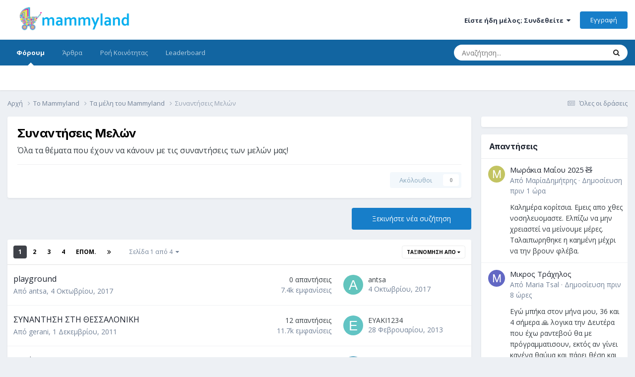

--- FILE ---
content_type: text/html;charset=UTF-8
request_url: https://mammyland.com/forum/36-%CF%83%CF%85%CE%BD%CE%B1%CE%BD%CF%84%CE%AE%CF%83%CE%B5%CE%B9%CF%82-%CE%BC%CE%B5%CE%BB%CF%8E%CE%BD/
body_size: 24497
content:
<!DOCTYPE html>
<html lang="el-GR" dir="ltr">
	<head>
		<title>Συναντήσεις Μελών - Mammyland</title>
		<!--[if lt IE 9]>
			
		    <script src="//mammyland.com/applications/core/interface/html5shiv/html5shiv.js"></script>
		<![endif]-->
		

	<meta name="viewport" content="width=device-width, initial-scale=1">


	
	


	<meta name="twitter:card" content="summary" />


	
		<meta name="twitter:site" content="@mammyland" />
	



	
		
	

	
		
			
				<meta name="description" content="Όλα τα θέματα που έχουν να κάνουν με τις συναντήσεις των μελών μας!">
			
		
	

	
		
			
				<meta property="og:title" content="Συναντήσεις Μελών">
			
		
	

	
		
			
				<meta property="og:description" content="Όλα τα θέματα που έχουν να κάνουν με τις συναντήσεις των μελών μας!">
			
		
	

	
		
			
				<meta property="og:url" content="https://mammyland.com/forum/36-%CF%83%CF%85%CE%BD%CE%B1%CE%BD%CF%84%CE%AE%CF%83%CE%B5%CE%B9%CF%82-%CE%BC%CE%B5%CE%BB%CF%8E%CE%BD/">
			
		
	

	
		
			
				<meta property="og:site_name" content="Mammyland">
			
		
	

	
		
			
				<meta property="og:locale" content="el_GR">
			
		
	


	
		<link rel="canonical" href="https://mammyland.com/forum/36-%CF%83%CF%85%CE%BD%CE%B1%CE%BD%CF%84%CE%AE%CF%83%CE%B5%CE%B9%CF%82-%CE%BC%CE%B5%CE%BB%CF%8E%CE%BD/" />
	

	
		<link rel="next" href="https://mammyland.com/forum/36-%CF%83%CF%85%CE%BD%CE%B1%CE%BD%CF%84%CE%AE%CF%83%CE%B5%CE%B9%CF%82-%CE%BC%CE%B5%CE%BB%CF%8E%CE%BD/?page=2" />
	

	
		<link rel="last" href="https://mammyland.com/forum/36-%CF%83%CF%85%CE%BD%CE%B1%CE%BD%CF%84%CE%AE%CF%83%CE%B5%CE%B9%CF%82-%CE%BC%CE%B5%CE%BB%CF%8E%CE%BD/?page=4" />
	

<link rel="alternate" type="application/rss+xml" title="Συναντήσεις Μελών πιο Πρόσφατες Συζητήσεις" href="https://mammyland.com/forum/36-%CF%83%CF%85%CE%BD%CE%B1%CE%BD%CF%84%CE%AE%CF%83%CE%B5%CE%B9%CF%82-%CE%BC%CE%B5%CE%BB%CF%8E%CE%BD.xml/" />



<link rel="manifest" href="https://mammyland.com/manifest.webmanifest/">
<meta name="msapplication-config" content="https://mammyland.com/browserconfig.xml/">
<meta name="msapplication-starturl" content="/">
<meta name="application-name" content="Mammyland">
<meta name="apple-mobile-web-app-title" content="Mammyland">

	<meta name="theme-color" content="#ffffff">










<link rel="preload" href="//mammyland.com/applications/core/interface/font/fontawesome-webfont.woff2?v=4.7.0" as="font" crossorigin="anonymous">
		


	<link rel="preconnect" href="https://fonts.googleapis.com">
	<link rel="preconnect" href="https://fonts.gstatic.com" crossorigin>
	
		<link href="https://fonts.googleapis.com/css2?family=Inter:wght@300;400;500;600;700&display=swap" rel="stylesheet">
	



	<link rel='stylesheet' href='https://mammyland.com/uploads/css_built_3/341e4a57816af3ba440d891ca87450ff_framework.css?v=f27cfd1e601751553793' media='all'>

	<link rel='stylesheet' href='https://mammyland.com/uploads/css_built_3/05e81b71abe4f22d6eb8d1a929494829_responsive.css?v=f27cfd1e601751553793' media='all'>

	<link rel='stylesheet' href='https://mammyland.com/uploads/css_built_3/20446cf2d164adcc029377cb04d43d17_flags.css?v=f27cfd1e601751553793' media='all'>

	<link rel='stylesheet' href='https://mammyland.com/uploads/css_built_3/90eb5adf50a8c640f633d47fd7eb1778_core.css?v=f27cfd1e601751553793' media='all'>

	<link rel='stylesheet' href='https://mammyland.com/uploads/css_built_3/5a0da001ccc2200dc5625c3f3934497d_core_responsive.css?v=f27cfd1e601751553793' media='all'>

	<link rel='stylesheet' href='https://mammyland.com/uploads/css_built_3/62e269ced0fdab7e30e026f1d30ae516_forums.css?v=f27cfd1e601751553793' media='all'>

	<link rel='stylesheet' href='https://mammyland.com/uploads/css_built_3/76e62c573090645fb99a15a363d8620e_forums_responsive.css?v=f27cfd1e601751553793' media='all'>





<link rel='stylesheet' href='https://mammyland.com/uploads/css_built_3/258adbb6e4f3e83cd3b355f84e3fa002_custom.css?v=f27cfd1e601751553793' media='all'>




		
		

	
      
      <!-- custom -->
  	   <link href='https://fonts.googleapis.com/css?family=Open+Sans:400,700,400italic,700italic&subset=latin,greek,greek-ext' rel='stylesheet' type='text/css'>	
   	 <!-- eof custom -->
  
  </head>
	<body class='ipsApp ipsApp_front ipsJS_none ipsClearfix' data-controller='core.front.core.app' data-message="" data-pageApp='forums' data-pageLocation='front' data-pageModule='forums' data-pageController='forums'>
		<a href='#elContent' class='ipsHide' title='Μετάβαση στο κεντρικό περιεχόμενο' accesskey='m'>Μετάβαση σε περιεχόμενο</a>
		
		<div id='ipsLayout_header' class='ipsClearfix'>
			





			
			
<ul id='elMobileNav' class='ipsResponsive_hideDesktop' data-controller='core.front.core.mobileNav'>
	
		
			
			
				
				
			
				
					<li id='elMobileBreadcrumb'>
						<a href='https://mammyland.com/forum/65-%CF%84%CE%B1-%CE%BC%CE%AD%CE%BB%CE%B7-%CF%84%CE%BF%CF%85-mammyland/'>
							<span>Τα μέλη του Mammyland</span>
						</a>
					</li>
				
				
			
				
				
			
		
	
	
	
	<li >
		<a data-action="defaultStream" href='https://mammyland.com/discover/'><i class="fa fa-newspaper-o" aria-hidden="true"></i></a>
	</li>

	

	
		<li class='ipsJS_show'>
			<a href='https://mammyland.com/search/'><i class='fa fa-search'></i></a>
		</li>
	
</ul>
			<header>
				<div class='ipsLayout_container'>
					


<a href='https://mammyland.com/' id='elLogo' accesskey='1'><img src="https://mammyland.com/uploads/monthly_2016_01/neo-logo.png.b2c11b270180acaa8e8a37a13edb13f2.png" alt='Mammyland'></a>

					

	<ul id='elUserNav' class='ipsList_inline cSignedOut ipsResponsive_showDesktop'>
		
        
		
        
        
            
            <li id='elSignInLink'>
                <a href='https://mammyland.com/login/' data-ipsMenu-closeOnClick="false" data-ipsMenu id='elUserSignIn'>
                    Είστε ήδη μέλος; Συνδεθείτε &nbsp;<i class='fa fa-caret-down'></i>
                </a>
                
<div id='elUserSignIn_menu' class='ipsMenu ipsMenu_auto ipsHide'>
	<form accept-charset='utf-8' method='post' action='https://mammyland.com/login/'>
		<input type="hidden" name="csrfKey" value="b3a1afe701acca4648113cdb3ccdf288">
		<input type="hidden" name="ref" value="aHR0cHM6Ly9tYW1teWxhbmQuY29tL2ZvcnVtLzM2LSVDRiU4MyVDRiU4NSVDRSVCRCVDRSVCMSVDRSVCRCVDRiU4NCVDRSVBRSVDRiU4MyVDRSVCNSVDRSVCOSVDRiU4Mi0lQ0UlQkMlQ0UlQjUlQ0UlQkIlQ0YlOEUlQ0UlQkQv">
		<div data-role="loginForm">
			
			
			
				<div class='ipsColumns ipsColumns_noSpacing'>
					<div class='ipsColumn ipsColumn_wide' id='elUserSignIn_internal'>
						
<div class="ipsPad ipsForm ipsForm_vertical">
	<h4 class="ipsType_sectionHead">Σύνδεση</h4>
	<br><br>
	<ul class='ipsList_reset'>
		<li class="ipsFieldRow ipsFieldRow_noLabel ipsFieldRow_fullWidth">
			
			
				<input type="text" placeholder="Όνομα χρήστη" name="auth" autocomplete="username">
			
		</li>
		<li class="ipsFieldRow ipsFieldRow_noLabel ipsFieldRow_fullWidth">
			<input type="password" placeholder="Κωδικός" name="password" autocomplete="current-password">
		</li>
		<li class="ipsFieldRow ipsFieldRow_checkbox ipsClearfix">
			<span class="ipsCustomInput">
				<input type="checkbox" name="remember_me" id="remember_me_checkbox" value="1" checked aria-checked="true">
				<span></span>
			</span>
			<div class="ipsFieldRow_content">
				<label class="ipsFieldRow_label" for="remember_me_checkbox">Να με θυμάσαι</label>
				<span class="ipsFieldRow_desc">Δεν συνιστάται για δημόσιους υπολογιστές</span>
			</div>
		</li>
		<li class="ipsFieldRow ipsFieldRow_fullWidth">
			<button type="submit" name="_processLogin" value="usernamepassword" class="ipsButton ipsButton_primary ipsButton_small" id="elSignIn_submit">Σύνδεση</button>
			
				<p class="ipsType_right ipsType_small">
					
						<a href='https://mammyland.com/lostpassword/' data-ipsDialog data-ipsDialog-title='Ξεχάσατε τον κωδικό σας;'>
					
					Ξεχάσατε τον κωδικό σας;</a>
				</p>
			
		</li>
	</ul>
</div>
					</div>
					<div class='ipsColumn ipsColumn_wide'>
						<div class='ipsPadding' id='elUserSignIn_external'>
							<div class='ipsAreaBackground_light ipsPadding:half'>
								
									<p class='ipsType_reset ipsType_small ipsType_center'><strong>Ή συνδεθείτε με κάποια από τις παρακάτω υπηρεσίες</strong></p>
								
								
									<div class='ipsType_center ipsMargin_top:half'>
										

<button type="submit" name="_processLogin" value="5" class='ipsButton ipsButton_verySmall ipsButton_fullWidth ipsSocial ipsSocial_facebook' style="background-color: #3a579a">
	
		<span class='ipsSocial_icon'>
			
				<i class='fa fa-facebook-official'></i>
			
		</span>
		<span class='ipsSocial_text'>Σύνδεση με Facebook</span>
	
</button>
									</div>
								
									<div class='ipsType_center ipsMargin_top:half'>
										

<button type="submit" name="_processLogin" value="6" class='ipsButton ipsButton_verySmall ipsButton_fullWidth ipsSocial ipsSocial_twitter' style="background-color: #000000">
	
		<span class='ipsSocial_icon'>
			
				<i class='fa fa-twitter'></i>
			
		</span>
		<span class='ipsSocial_text'>Σύνδεση με Twitter</span>
	
</button>
									</div>
								
									<div class='ipsType_center ipsMargin_top:half'>
										

<button type="submit" name="_processLogin" value="9" class='ipsButton ipsButton_verySmall ipsButton_fullWidth ipsSocial ipsSocial_google' style="background-color: #4285F4">
	
		<span class='ipsSocial_icon'>
			
				<i class='fa fa-google'></i>
			
		</span>
		<span class='ipsSocial_text'>Σύνδεση με Google</span>
	
</button>
									</div>
								
							</div>
						</div>
					</div>
				</div>
			
		</div>
	</form>
</div>
            </li>
            
        
		
			<li>
				
					<a href='https://mammyland.com/register/'  id='elRegisterButton' class='ipsButton ipsButton_normal ipsButton_primary'>Εγγραφή</a>
				
			</li>
		
	</ul>

				</div>
			</header>
			

	<nav data-controller='core.front.core.navBar' class=' ipsResponsive_showDesktop'>
		<div class='ipsNavBar_primary ipsLayout_container '>
			<ul data-role="primaryNavBar" class='ipsClearfix'>
				


	
		
		
			
		
		<li class='ipsNavBar_active' data-active id='elNavSecondary_9' data-role="navBarItem" data-navApp="forums" data-navExt="Forums">
			
			
				<a href="https://mammyland.com"  data-navItem-id="9" data-navDefault>
					Φόρουμ<span class='ipsNavBar_active__identifier'></span>
				</a>
			
			
		</li>
	
	

	
		
		
		<li  id='elNavSecondary_18' data-role="navBarItem" data-navApp="cms" data-navExt="Pages">
			
			
				<a href="https://mammyland.com/articles.html/"  data-navItem-id="18" >
					Άρθρα<span class='ipsNavBar_active__identifier'></span>
				</a>
			
			
				<ul class='ipsNavBar_secondary ipsHide' data-role='secondaryNavBar'>
					


	
		
		
		<li  id='elNavSecondary_19' data-role="navBarItem" data-navApp="core" data-navExt="CustomItem">
			
			
				<a href="https://mammyland.com/articles.html/egkymosyni/"  data-navItem-id="19" >
					Γονιμότητα / Εγκυμοσύνη<span class='ipsNavBar_active__identifier'></span>
				</a>
			
			
		</li>
	
	

	
		
		
		<li  id='elNavSecondary_21' data-role="navBarItem" data-navApp="core" data-navExt="CustomItem">
			
			
				<a href="https://mammyland.com/articles.html/vrefi/"  data-navItem-id="21" >
					Βρέφη<span class='ipsNavBar_active__identifier'></span>
				</a>
			
			
		</li>
	
	

	
		
		
		<li  id='elNavSecondary_22' data-role="navBarItem" data-navApp="core" data-navExt="CustomItem">
			
			
				<a href="https://mammyland.com/articles.html/nipia/"  data-navItem-id="22" >
					Νήπια<span class='ipsNavBar_active__identifier'></span>
				</a>
			
			
		</li>
	
	

	
		
		
		<li  id='elNavSecondary_23' data-role="navBarItem" data-navApp="core" data-navExt="CustomItem">
			
			
				<a href="https://mammyland.com/articles.html/paidia/"  data-navItem-id="23" >
					Παιδιά<span class='ipsNavBar_active__identifier'></span>
				</a>
			
			
		</li>
	
	

	
		
		
		<li  id='elNavSecondary_24' data-role="navBarItem" data-navApp="core" data-navExt="CustomItem">
			
			
				<a href="https://mammyland.com/articles.html/goneis/"  data-navItem-id="24" >
					Γονείς<span class='ipsNavBar_active__identifier'></span>
				</a>
			
			
		</li>
	
	

	
		
		
		<li  id='elNavSecondary_25' data-role="navBarItem" data-navApp="core" data-navExt="CustomItem">
			
			
				<a href="https://mammyland.com/articles.html/spiti/"  data-navItem-id="25" >
					Σπίτι<span class='ipsNavBar_active__identifier'></span>
				</a>
			
			
		</li>
	
	

					<li class='ipsHide' id='elNavigationMore_18' data-role='navMore'>
						<a href='#' data-ipsMenu data-ipsMenu-appendTo='#elNavigationMore_18' id='elNavigationMore_18_dropdown'>Περισσότερα <i class='fa fa-caret-down'></i></a>
						<ul class='ipsHide ipsMenu ipsMenu_auto' id='elNavigationMore_18_dropdown_menu' data-role='moreDropdown'></ul>
					</li>
				</ul>
			
		</li>
	
	

	
		
		
		<li  id='elNavSecondary_2' data-role="navBarItem" data-navApp="core" data-navExt="CustomItem">
			
			
				<a href="https://mammyland.com/discover/"  data-navItem-id="2" >
					Ροή Κοινότητας<span class='ipsNavBar_active__identifier'></span>
				</a>
			
			
				<ul class='ipsNavBar_secondary ipsHide' data-role='secondaryNavBar'>
					


	
		
		
		<li  id='elNavSecondary_3' data-role="navBarItem" data-navApp="core" data-navExt="AllActivity">
			
			
				<a href="https://mammyland.com/discover/"  data-navItem-id="3" >
					Όλες οι δράσεις<span class='ipsNavBar_active__identifier'></span>
				</a>
			
			
		</li>
	
	

	
		
		
		<li  id='elNavSecondary_4' data-role="navBarItem" data-navApp="core" data-navExt="YourActivityStreams">
			
			
				<a href="#"  data-navItem-id="4" >
					Οι Ροές μου<span class='ipsNavBar_active__identifier'></span>
				</a>
			
			
		</li>
	
	

	
		
		
		<li  id='elNavSecondary_5' data-role="navBarItem" data-navApp="core" data-navExt="YourActivityStreamsItem">
			
			
				<a href="https://mammyland.com/discover/unread/"  data-navItem-id="5" >
					Νέο Περιεχόμενο<span class='ipsNavBar_active__identifier'></span>
				</a>
			
			
		</li>
	
	

	
		
		
		<li  id='elNavSecondary_6' data-role="navBarItem" data-navApp="core" data-navExt="YourActivityStreamsItem">
			
			
				<a href="https://mammyland.com/discover/content-started/"  data-navItem-id="6" >
					Συζητήσεις που Ξεκίνησα<span class='ipsNavBar_active__identifier'></span>
				</a>
			
			
		</li>
	
	

					<li class='ipsHide' id='elNavigationMore_2' data-role='navMore'>
						<a href='#' data-ipsMenu data-ipsMenu-appendTo='#elNavigationMore_2' id='elNavigationMore_2_dropdown'>Περισσότερα <i class='fa fa-caret-down'></i></a>
						<ul class='ipsHide ipsMenu ipsMenu_auto' id='elNavigationMore_2_dropdown_menu' data-role='moreDropdown'></ul>
					</li>
				</ul>
			
		</li>
	
	

	
		
		
		<li  id='elNavSecondary_17' data-role="navBarItem" data-navApp="core" data-navExt="Leaderboard">
			
			
				<a href="https://mammyland.com/leaderboard/"  data-navItem-id="17" >
					Leaderboard<span class='ipsNavBar_active__identifier'></span>
				</a>
			
			
		</li>
	
	

	
	

				<li class='ipsHide' id='elNavigationMore' data-role='navMore'>
					<a href='#' data-ipsMenu data-ipsMenu-appendTo='#elNavigationMore' id='elNavigationMore_dropdown'>Περισσότερα</a>
					<ul class='ipsNavBar_secondary ipsHide' data-role='secondaryNavBar'>
						<li class='ipsHide' id='elNavigationMore_more' data-role='navMore'>
							<a href='#' data-ipsMenu data-ipsMenu-appendTo='#elNavigationMore_more' id='elNavigationMore_more_dropdown'>Περισσότερα <i class='fa fa-caret-down'></i></a>
							<ul class='ipsHide ipsMenu ipsMenu_auto' id='elNavigationMore_more_dropdown_menu' data-role='moreDropdown'></ul>
						</li>
					</ul>
				</li>
			</ul>
			

	<div id="elSearchWrapper">
		<div id='elSearch' data-controller="core.front.core.quickSearch">
			<form accept-charset='utf-8' action='//mammyland.com/search/?do=quicksearch' method='post'>
                <input type='search' id='elSearchField' placeholder='Αναζήτηση...' name='q' autocomplete='off' aria-label='Αναζήτηση'>
                <details class='cSearchFilter'>
                    <summary class='cSearchFilter__text'></summary>
                    <ul class='cSearchFilter__menu'>
                        
                        <li><label><input type="radio" name="type" value="all" ><span class='cSearchFilter__menuText'>Παντού</span></label></li>
                        
                            
                                <li><label><input type="radio" name="type" value='contextual_{&quot;type&quot;:&quot;forums_topic&quot;,&quot;nodes&quot;:36}' checked><span class='cSearchFilter__menuText'>This Forum</span></label></li>
                            
                        
                        
                            <li><label><input type="radio" name="type" value="core_statuses_status"><span class='cSearchFilter__menuText'>Status Updates</span></label></li>
                        
                            <li><label><input type="radio" name="type" value="cms_pages_pageitem"><span class='cSearchFilter__menuText'>Pages</span></label></li>
                        
                            <li><label><input type="radio" name="type" value="cms_records1"><span class='cSearchFilter__menuText'>Άρθρα</span></label></li>
                        
                            <li><label><input type="radio" name="type" value="forums_topic"><span class='cSearchFilter__menuText'>Συζητήσεις</span></label></li>
                        
                            <li><label><input type="radio" name="type" value="calendar_event"><span class='cSearchFilter__menuText'>Εκδηλώσεις</span></label></li>
                        
                            <li><label><input type="radio" name="type" value="core_members"><span class='cSearchFilter__menuText'>Μέλη</span></label></li>
                        
                    </ul>
                </details>
				<button class='cSearchSubmit' type="submit" aria-label='Αναζήτηση'><i class="fa fa-search"></i></button>
			</form>
		</div>
	</div>

		</div>
	</nav>

		</div>
          
		<main id='ipsLayout_body' class='ipsLayout_container'>
			<div id='ipsLayout_contentArea'>
				<div id='ipsLayout_contentWrapper'>
					
<nav class='ipsBreadcrumb ipsBreadcrumb_top ipsFaded_withHover'>
	

	<ul class='ipsList_inline ipsPos_right'>
		
		<li >
			<a data-action="defaultStream" class='ipsType_light '  href='https://mammyland.com/discover/'><i class="fa fa-newspaper-o" aria-hidden="true"></i> <span>Όλες οι δράσεις</span></a>
		</li>
		
	</ul>

	<ul data-role="breadcrumbList">
		<li>
			<a title="Αρχή" href='https://mammyland.com/'>
				<span>Αρχή <i class='fa fa-angle-right'></i></span>
			</a>
		</li>
		
		
			<li>
				
					<a href='https://mammyland.com/forum/7-%CF%84%CE%BF-mammyland/'>
						<span>Το Mammyland <i class='fa fa-angle-right' aria-hidden="true"></i></span>
					</a>
				
			</li>
		
			<li>
				
					<a href='https://mammyland.com/forum/65-%CF%84%CE%B1-%CE%BC%CE%AD%CE%BB%CE%B7-%CF%84%CE%BF%CF%85-mammyland/'>
						<span>Τα μέλη του Mammyland <i class='fa fa-angle-right' aria-hidden="true"></i></span>
					</a>
				
			</li>
		
			<li>
				
					Συναντήσεις Μελών
				
			</li>
		
	</ul>
</nav>
					
					<div id='ipsLayout_mainArea'>
						<a id='elContent'></a>
						
						
						
						

	




						




	
	<div class="ipsPageHeader  ipsBox ipsResponsive_pull ipsPadding ipsClearfix" >
		<header>
			
			<h1 class="ipsType_pageTitle">Συναντήσεις Μελών</h1>
			
				



<div class='ipsType_richText ipsType_normal' data-controller='core.front.core.lightboxedImages' >
<p>Όλα τα θέματα που έχουν να κάνουν με τις συναντήσεις των μελών μας!</p>
</div>

			
			
			
				<hr class='ipsHr ipsResponsive_hidePhone' />
				<div class='ipsClearfix ipsResponsive_hidePhone'>
					<div class='ipsPos_right'>
                        
                        

<div data-followApp='forums' data-followArea='forum' data-followID='36' data-controller='core.front.core.followButton'>
	

	<a href='https://mammyland.com/login/' rel="nofollow" class="ipsFollow ipsPos_middle ipsButton ipsButton_light ipsButton_verySmall ipsButton_disabled" data-role="followButton" data-ipsTooltip title='Συνδεθείτε για να το παρακολουθήσετε'>
		<span>Ακόλουθοι</span>
		<span class='ipsCommentCount'>0</span>
	</a>

</div>
                    </div>
				</div>
			
		</header>
	</div>
	
	

<div data-controller='forums.front.forum.forumPage'>
	<ul class="ipsToolList ipsToolList_horizontal ipsSpacer_both">
		

	<li class='ipsToolList_primaryAction'>
		
			<a class="ipsButton ipsButton_medium ipsButton_important ipsButton_fullWidth" href="https://mammyland.com/forum/36-%CF%83%CF%85%CE%BD%CE%B1%CE%BD%CF%84%CE%AE%CF%83%CE%B5%CE%B9%CF%82-%CE%BC%CE%B5%CE%BB%CF%8E%CE%BD/?do=add" title='Ξεκινήστε νέα συζήτηση σε αυτό το φόρουμ' rel='nofollow noindex'>Ξεκινήστε νέα συζήτηση</a>
		
	</li>






	</ul>
	
<div class='ipsBox ipsResponsive_pull' data-baseurl='https://mammyland.com/forum/36-%CF%83%CF%85%CE%BD%CE%B1%CE%BD%CF%84%CE%AE%CF%83%CE%B5%CE%B9%CF%82-%CE%BC%CE%B5%CE%BB%CF%8E%CE%BD/' data-resort='listResort' data-tableID='topics'  data-controller='core.global.core.table'>
	
		<h2 class='ipsType_sectionTitle ipsHide ipsType_medium ipsType_reset ipsClear'>109 συζητήσεις σε αυτό το φόρουμ</h2>
	

	
	<div class="ipsButtonBar ipsPad_half ipsClearfix ipsClear">
		

		<ul class="ipsButtonRow ipsPos_right ipsClearfix">
			
				<li>
					<a href="#elSortByMenu_menu" id="elSortByMenu_1b78b5e0ed5b1e372d5f8675e63701a5" data-role='sortButton' data-ipsMenu data-ipsMenu-activeClass="ipsButtonRow_active" data-ipsMenu-selectable="radio">Ταξινόμηση Από <i class="fa fa-caret-down"></i></a>
					<ul class="ipsMenu ipsMenu_auto ipsMenu_withStem ipsMenu_selectable ipsHide" id="elSortByMenu_1b78b5e0ed5b1e372d5f8675e63701a5_menu">
						
						
							<li class="ipsMenu_item ipsMenu_itemChecked" data-ipsMenuValue="last_post" data-sortDirection='desc'><a href="https://mammyland.com/forum/36-%CF%83%CF%85%CE%BD%CE%B1%CE%BD%CF%84%CE%AE%CF%83%CE%B5%CE%B9%CF%82-%CE%BC%CE%B5%CE%BB%CF%8E%CE%BD/?sortby=last_post&amp;sortdirection=desc" rel="nofollow">Τελευταία ενημέρωση</a></li>
						
							<li class="ipsMenu_item " data-ipsMenuValue="title" data-sortDirection='asc'><a href="https://mammyland.com/forum/36-%CF%83%CF%85%CE%BD%CE%B1%CE%BD%CF%84%CE%AE%CF%83%CE%B5%CE%B9%CF%82-%CE%BC%CE%B5%CE%BB%CF%8E%CE%BD/?sortby=title&amp;sortdirection=asc" rel="nofollow">Τίτλος</a></li>
						
							<li class="ipsMenu_item " data-ipsMenuValue="start_date" data-sortDirection='desc'><a href="https://mammyland.com/forum/36-%CF%83%CF%85%CE%BD%CE%B1%CE%BD%CF%84%CE%AE%CF%83%CE%B5%CE%B9%CF%82-%CE%BC%CE%B5%CE%BB%CF%8E%CE%BD/?sortby=start_date&amp;sortdirection=desc" rel="nofollow">Ημ/νία Δημοσίευσης</a></li>
						
							<li class="ipsMenu_item " data-ipsMenuValue="views" data-sortDirection='desc'><a href="https://mammyland.com/forum/36-%CF%83%CF%85%CE%BD%CE%B1%CE%BD%CF%84%CE%AE%CF%83%CE%B5%CE%B9%CF%82-%CE%BC%CE%B5%CE%BB%CF%8E%CE%BD/?sortby=views&amp;sortdirection=desc" rel="nofollow">Περισσότερες Εμφανίσεις</a></li>
						
							<li class="ipsMenu_item " data-ipsMenuValue="posts" data-sortDirection='desc'><a href="https://mammyland.com/forum/36-%CF%83%CF%85%CE%BD%CE%B1%CE%BD%CF%84%CE%AE%CF%83%CE%B5%CE%B9%CF%82-%CE%BC%CE%B5%CE%BB%CF%8E%CE%BD/?sortby=posts&amp;sortdirection=desc" rel="nofollow">Περισσότερες Απαντήσεις</a></li>
						
						
							<li class="ipsMenu_item " data-noSelect="true">
								<a href='https://mammyland.com/forum/36-%CF%83%CF%85%CE%BD%CE%B1%CE%BD%CF%84%CE%AE%CF%83%CE%B5%CE%B9%CF%82-%CE%BC%CE%B5%CE%BB%CF%8E%CE%BD/?advancedSearchForm=1&amp;sortby=forums_topics.last_post&amp;sortdirection=DESC' rel="nofollow" data-ipsDialog data-ipsDialog-title='Προσαρμογή'>Προσαρμογή</a>
							</li>
						
					</ul>
				</li>
			
				
		</ul>
		


		<div data-role="tablePagination" >
			


	
	<ul class='ipsPagination' id='elPagination_0c795fa24dc4576ed4a8234bca7ad457_723933337' data-ipsPagination-seoPagination='false' data-pages='4' >
		
			
				<li class='ipsPagination_first ipsPagination_inactive'><a href='https://mammyland.com/forum/36-%CF%83%CF%85%CE%BD%CE%B1%CE%BD%CF%84%CE%AE%CF%83%CE%B5%CE%B9%CF%82-%CE%BC%CE%B5%CE%BB%CF%8E%CE%BD/' rel="first" data-page='1' data-ipsTooltip title='Πρώτη σελίδα'><i class='fa fa-angle-double-left'></i></a></li>
				<li class='ipsPagination_prev ipsPagination_inactive'><a href='https://mammyland.com/forum/36-%CF%83%CF%85%CE%BD%CE%B1%CE%BD%CF%84%CE%AE%CF%83%CE%B5%CE%B9%CF%82-%CE%BC%CE%B5%CE%BB%CF%8E%CE%BD/' rel="prev" data-page='0' data-ipsTooltip title='Προηγούμενη σελίδα'>Προηγ.</a></li>
			
			<li class='ipsPagination_page ipsPagination_active'><a href='https://mammyland.com/forum/36-%CF%83%CF%85%CE%BD%CE%B1%CE%BD%CF%84%CE%AE%CF%83%CE%B5%CE%B9%CF%82-%CE%BC%CE%B5%CE%BB%CF%8E%CE%BD/' data-page='1'>1</a></li>
			
				
					<li class='ipsPagination_page'><a href='https://mammyland.com/forum/36-%CF%83%CF%85%CE%BD%CE%B1%CE%BD%CF%84%CE%AE%CF%83%CE%B5%CE%B9%CF%82-%CE%BC%CE%B5%CE%BB%CF%8E%CE%BD/?page=2' data-page='2'>2</a></li>
				
					<li class='ipsPagination_page'><a href='https://mammyland.com/forum/36-%CF%83%CF%85%CE%BD%CE%B1%CE%BD%CF%84%CE%AE%CF%83%CE%B5%CE%B9%CF%82-%CE%BC%CE%B5%CE%BB%CF%8E%CE%BD/?page=3' data-page='3'>3</a></li>
				
					<li class='ipsPagination_page'><a href='https://mammyland.com/forum/36-%CF%83%CF%85%CE%BD%CE%B1%CE%BD%CF%84%CE%AE%CF%83%CE%B5%CE%B9%CF%82-%CE%BC%CE%B5%CE%BB%CF%8E%CE%BD/?page=4' data-page='4'>4</a></li>
				
				<li class='ipsPagination_next'><a href='https://mammyland.com/forum/36-%CF%83%CF%85%CE%BD%CE%B1%CE%BD%CF%84%CE%AE%CF%83%CE%B5%CE%B9%CF%82-%CE%BC%CE%B5%CE%BB%CF%8E%CE%BD/?page=2' rel="next" data-page='2' data-ipsTooltip title='Επόμενη σελίδα'>Επόμ.</a></li>
				<li class='ipsPagination_last'><a href='https://mammyland.com/forum/36-%CF%83%CF%85%CE%BD%CE%B1%CE%BD%CF%84%CE%AE%CF%83%CE%B5%CE%B9%CF%82-%CE%BC%CE%B5%CE%BB%CF%8E%CE%BD/?page=4' rel="last" data-page='4' data-ipsTooltip title='Last page'><i class='fa fa-angle-double-right'></i></a></li>
			
			
				<li class='ipsPagination_pageJump'>
					<a href='#' data-ipsMenu data-ipsMenu-closeOnClick='false' data-ipsMenu-appendTo='#elPagination_0c795fa24dc4576ed4a8234bca7ad457_723933337' id='elPagination_0c795fa24dc4576ed4a8234bca7ad457_723933337_jump'>Σελίδα 1 από 4 &nbsp;<i class='fa fa-caret-down'></i></a>
					<div class='ipsMenu ipsMenu_narrow ipsPadding ipsHide' id='elPagination_0c795fa24dc4576ed4a8234bca7ad457_723933337_jump_menu'>
						<form accept-charset='utf-8' method='post' action='https://mammyland.com/forum/36-%CF%83%CF%85%CE%BD%CE%B1%CE%BD%CF%84%CE%AE%CF%83%CE%B5%CE%B9%CF%82-%CE%BC%CE%B5%CE%BB%CF%8E%CE%BD/' data-role="pageJump" data-baseUrl='#'>
							<ul class='ipsForm ipsForm_horizontal'>
								<li class='ipsFieldRow'>
									<input type='number' min='1' max='4' placeholder='Page number' class='ipsField_fullWidth' name='page'>
								</li>
								<li class='ipsFieldRow ipsFieldRow_fullWidth'>
									<input type='submit' class='ipsButton_fullWidth ipsButton ipsButton_verySmall ipsButton_primary' value='Go'>
								</li>
							</ul>
						</form>
					</div>
				</li>
			
		
	</ul>

		</div>
	</div>
	
	
		
			<ol class='ipsClear ipsDataList cForumTopicTable  cTopicList ' id='elTable_1b78b5e0ed5b1e372d5f8675e63701a5' data-role="tableRows">
				


	
	

	
	

	
	

	
	

	
	

	
	

	
	

	
	

	
	

	
	

	
	

	
	

	
	

	
	

	
	

	
	

	
	

	
	

	
	

	
	

	
	

	
	

	
	

	
	

	
	

	
	

	
	

	
	

	
	

	
	


	
	
		
		
		
		
			<li class="ipsDataItem ipsDataItem_responsivePhoto     " data-rowID='26419' data-location='' data-controller='forums.front.forum.topicRow'>
				
				<div class='ipsDataItem_main'>
					
					<h4 class='ipsDataItem_title ipsContained_container'>
						
						
						
						

						
						
						
										
												

						<span class='ipsType_break ipsContained'>
							<a href='https://mammyland.com/topic/26419-playground/' class='' title='playground '  data-ipsHover data-ipsHover-target='https://mammyland.com/topic/26419-playground/?preview=1' data-ipsHover-timeout='1.5'>
								<span>
									playground
								</span>
							</a>
						</span>
						
					</h4>
					<span data-role="activeUsers"></span>
					<div class='ipsDataItem_meta ipsType_reset ipsType_light ipsType_blendLinks'>
						<span>
							Από <span itemprop='name'>


<a href='https://mammyland.com/profile/22945-antsa/' rel="nofollow" data-ipsHover data-ipsHover-width='370' data-ipsHover-target='https://mammyland.com/profile/22945-antsa/?do=hovercard&amp;referrer=https%253A%252F%252Fmammyland.com%252Fforum%252F36-%2525CF%252583%2525CF%252585%2525CE%2525BD%2525CE%2525B1%2525CE%2525BD%2525CF%252584%2525CE%2525AE%2525CF%252583%2525CE%2525B5%2525CE%2525B9%2525CF%252582-%2525CE%2525BC%2525CE%2525B5%2525CE%2525BB%2525CF%25258E%2525CE%2525BD%252F' title="Μετάβαση στο προφίλ του antsa" class="ipsType_break">antsa</a></span>,
						</span><time datetime='2017-10-04T19:34:52Z' title='10/04/17 07:34  PM' data-short='8 yr'>4 Οκτωβρίου, 2017</time>
						
						
					</div>
				</div>
				<ul class='ipsDataItem_stats'>
					
					
						<li  data-statType='forums_comments'>
						    
							<span class='ipsDataItem_stats_number'>0</span>
							<span class='ipsDataItem_stats_type'> απαντήσεις</span>
						    
							
						</li>
					
						<li class='ipsType_light' data-statType='num_views'>
						    
							<span class='ipsDataItem_stats_number'>7.4k</span>
							<span class='ipsDataItem_stats_type'> εμφανίσεις</span>
						    
							
						</li>
					
				</ul>
				<ul class='ipsDataItem_lastPoster ipsDataItem_withPhoto ipsType_blendLinks'>
					<li>
						
							


	<a href="https://mammyland.com/profile/22945-antsa/" rel="nofollow" data-ipsHover data-ipsHover-width="370" data-ipsHover-target="https://mammyland.com/profile/22945-antsa/?do=hovercard" class="ipsUserPhoto ipsUserPhoto_tiny" title="Μετάβαση στο προφίλ του antsa">
		<img src='data:image/svg+xml,%3Csvg%20xmlns%3D%22http%3A%2F%2Fwww.w3.org%2F2000%2Fsvg%22%20viewBox%3D%220%200%201024%201024%22%20style%3D%22background%3A%2362c4bd%22%3E%3Cg%3E%3Ctext%20text-anchor%3D%22middle%22%20dy%3D%22.35em%22%20x%3D%22512%22%20y%3D%22512%22%20fill%3D%22%23ffffff%22%20font-size%3D%22700%22%20font-family%3D%22-apple-system%2C%20BlinkMacSystemFont%2C%20Roboto%2C%20Helvetica%2C%20Arial%2C%20sans-serif%22%3EA%3C%2Ftext%3E%3C%2Fg%3E%3C%2Fsvg%3E' alt='antsa' loading="lazy">
	</a>

						
					</li>
					<li>
						
							
								


<a href='https://mammyland.com/profile/22945-antsa/' rel="nofollow" data-ipsHover data-ipsHover-width='370' data-ipsHover-target='https://mammyland.com/profile/22945-antsa/?do=hovercard&amp;referrer=https%253A%252F%252Fmammyland.com%252Fforum%252F36-%2525CF%252583%2525CF%252585%2525CE%2525BD%2525CE%2525B1%2525CE%2525BD%2525CF%252584%2525CE%2525AE%2525CF%252583%2525CE%2525B5%2525CE%2525B9%2525CF%252582-%2525CE%2525BC%2525CE%2525B5%2525CE%2525BB%2525CF%25258E%2525CE%2525BD%252F' title="Μετάβαση στο προφίλ του antsa" class="ipsType_break">antsa</a>
							
						
					</li>
					<li class="ipsType_light">
						
							<time datetime='2017-10-04T19:34:52Z' title='10/04/17 07:34  PM' data-short='8 yr'>4 Οκτωβρίου, 2017</time>
						
					</li>
				</ul>
				
			</li>
		
	
		
		
		
		
			<li class="ipsDataItem ipsDataItem_responsivePhoto     " data-rowID='19018' data-location='' data-controller='forums.front.forum.topicRow'>
				
				<div class='ipsDataItem_main'>
					
					<h4 class='ipsDataItem_title ipsContained_container'>
						
						
						
						

						
						
						
										
												

						<span class='ipsType_break ipsContained'>
							<a href='https://mammyland.com/topic/19018-%CF%83%CF%85%CE%BD%CE%B1%CE%BD%CF%84%CE%B7%CF%83%CE%B7-%CF%83%CF%84%CE%B7-%CE%B8%CE%B5%CF%83%CF%83%CE%B1%CE%BB%CE%BF%CE%BD%CE%B9%CE%BA%CE%B7/' class='' title='ΣΥΝΑΝΤΗΣΗ ΣΤΗ ΘΕΣΣΑΛΟΝΙΚΗ '  data-ipsHover data-ipsHover-target='https://mammyland.com/topic/19018-%CF%83%CF%85%CE%BD%CE%B1%CE%BD%CF%84%CE%B7%CF%83%CE%B7-%CF%83%CF%84%CE%B7-%CE%B8%CE%B5%CF%83%CF%83%CE%B1%CE%BB%CE%BF%CE%BD%CE%B9%CE%BA%CE%B7/?preview=1' data-ipsHover-timeout='1.5'>
								<span>
									ΣΥΝΑΝΤΗΣΗ ΣΤΗ ΘΕΣΣΑΛΟΝΙΚΗ
								</span>
							</a>
						</span>
						
					</h4>
					<span data-role="activeUsers"></span>
					<div class='ipsDataItem_meta ipsType_reset ipsType_light ipsType_blendLinks'>
						<span>
							Από <span itemprop='name'>


<a href='https://mammyland.com/profile/14683-gerani/' rel="nofollow" data-ipsHover data-ipsHover-width='370' data-ipsHover-target='https://mammyland.com/profile/14683-gerani/?do=hovercard&amp;referrer=https%253A%252F%252Fmammyland.com%252Fforum%252F36-%2525CF%252583%2525CF%252585%2525CE%2525BD%2525CE%2525B1%2525CE%2525BD%2525CF%252584%2525CE%2525AE%2525CF%252583%2525CE%2525B5%2525CE%2525B9%2525CF%252582-%2525CE%2525BC%2525CE%2525B5%2525CE%2525BB%2525CF%25258E%2525CE%2525BD%252F' title="Μετάβαση στο προφίλ του gerani" class="ipsType_break">gerani</a></span>,
						</span><time datetime='2011-12-01T22:54:08Z' title='12/01/11 10:54  PM' data-short='13 yr'>1 Δεκεμβρίου, 2011</time>
						
						
					</div>
				</div>
				<ul class='ipsDataItem_stats'>
					
					
						<li  data-statType='forums_comments'>
						    
							<span class='ipsDataItem_stats_number'>12</span>
							<span class='ipsDataItem_stats_type'> απαντήσεις</span>
						    
							
						</li>
					
						<li class='ipsType_light' data-statType='num_views'>
						    
							<span class='ipsDataItem_stats_number'>11.7k</span>
							<span class='ipsDataItem_stats_type'> εμφανίσεις</span>
						    
							
						</li>
					
				</ul>
				<ul class='ipsDataItem_lastPoster ipsDataItem_withPhoto ipsType_blendLinks'>
					<li>
						
							


	<a href="https://mammyland.com/profile/11301-eyaki1234/" rel="nofollow" data-ipsHover data-ipsHover-width="370" data-ipsHover-target="https://mammyland.com/profile/11301-eyaki1234/?do=hovercard" class="ipsUserPhoto ipsUserPhoto_tiny" title="Μετάβαση στο προφίλ του EYAKI1234">
		<img src='data:image/svg+xml,%3Csvg%20xmlns%3D%22http%3A%2F%2Fwww.w3.org%2F2000%2Fsvg%22%20viewBox%3D%220%200%201024%201024%22%20style%3D%22background%3A%2362c4c4%22%3E%3Cg%3E%3Ctext%20text-anchor%3D%22middle%22%20dy%3D%22.35em%22%20x%3D%22512%22%20y%3D%22512%22%20fill%3D%22%23ffffff%22%20font-size%3D%22700%22%20font-family%3D%22-apple-system%2C%20BlinkMacSystemFont%2C%20Roboto%2C%20Helvetica%2C%20Arial%2C%20sans-serif%22%3EE%3C%2Ftext%3E%3C%2Fg%3E%3C%2Fsvg%3E' alt='EYAKI1234' loading="lazy">
	</a>

						
					</li>
					<li>
						
							
								


<a href='https://mammyland.com/profile/11301-eyaki1234/' rel="nofollow" data-ipsHover data-ipsHover-width='370' data-ipsHover-target='https://mammyland.com/profile/11301-eyaki1234/?do=hovercard&amp;referrer=https%253A%252F%252Fmammyland.com%252Fforum%252F36-%2525CF%252583%2525CF%252585%2525CE%2525BD%2525CE%2525B1%2525CE%2525BD%2525CF%252584%2525CE%2525AE%2525CF%252583%2525CE%2525B5%2525CE%2525B9%2525CF%252582-%2525CE%2525BC%2525CE%2525B5%2525CE%2525BB%2525CF%25258E%2525CE%2525BD%252F' title="Μετάβαση στο προφίλ του EYAKI1234" class="ipsType_break">EYAKI1234</a>
							
						
					</li>
					<li class="ipsType_light">
						
							<time datetime='2013-02-28T09:54:54Z' title='02/28/13 09:54  AM' data-short='12 yr'>28 Φεβρουαρίου, 2013</time>
						
					</li>
				</ul>
				
			</li>
		
	
		
		
		
		
			<li class="ipsDataItem ipsDataItem_responsivePhoto     " data-rowID='19046' data-location='' data-controller='forums.front.forum.topicRow'>
				
				<div class='ipsDataItem_main'>
					
					<h4 class='ipsDataItem_title ipsContained_container'>
						
						
						
						

						
						
						
										
												

						<span class='ipsType_break ipsContained'>
							<a href='https://mammyland.com/topic/19046-%CF%83%CF%85%CE%BD%CE%AC%CE%BD%CF%84%CE%B7%CF%83%CE%B7-%CF%83%CF%84%CE%BF-mall/' class='' title='Συνάντηση στο mall '  data-ipsHover data-ipsHover-target='https://mammyland.com/topic/19046-%CF%83%CF%85%CE%BD%CE%AC%CE%BD%CF%84%CE%B7%CF%83%CE%B7-%CF%83%CF%84%CE%BF-mall/?preview=1' data-ipsHover-timeout='1.5'>
								<span>
									Συνάντηση στο mall
								</span>
							</a>
						</span>
						
					</h4>
					<span data-role="activeUsers"></span>
					<div class='ipsDataItem_meta ipsType_reset ipsType_light ipsType_blendLinks'>
						<span>
							Από <span itemprop='name'>


<a href='https://mammyland.com/profile/5128-%CE%B2%CE%B1%CE%BD%CE%B9%CE%B1/' rel="nofollow" data-ipsHover data-ipsHover-width='370' data-ipsHover-target='https://mammyland.com/profile/5128-%CE%B2%CE%B1%CE%BD%CE%B9%CE%B1/?do=hovercard&amp;referrer=https%253A%252F%252Fmammyland.com%252Fforum%252F36-%2525CF%252583%2525CF%252585%2525CE%2525BD%2525CE%2525B1%2525CE%2525BD%2525CF%252584%2525CE%2525AE%2525CF%252583%2525CE%2525B5%2525CE%2525B9%2525CF%252582-%2525CE%2525BC%2525CE%2525B5%2525CE%2525BB%2525CF%25258E%2525CE%2525BD%252F' title="Μετάβαση στο προφίλ του Βανια" class="ipsType_break">Βανια</a></span>,
						</span><time datetime='2011-12-07T23:13:22Z' title='12/07/11 11:13  PM' data-short='13 yr'>7 Δεκεμβρίου, 2011</time>
						
						
					</div>
				</div>
				<ul class='ipsDataItem_stats'>
					
					
						<li  data-statType='forums_comments'>
						    
							<span class='ipsDataItem_stats_number'>0</span>
							<span class='ipsDataItem_stats_type'> απαντήσεις</span>
						    
							
						</li>
					
						<li class='ipsType_light' data-statType='num_views'>
						    
							<span class='ipsDataItem_stats_number'>8.2k</span>
							<span class='ipsDataItem_stats_type'> εμφανίσεις</span>
						    
							
						</li>
					
				</ul>
				<ul class='ipsDataItem_lastPoster ipsDataItem_withPhoto ipsType_blendLinks'>
					<li>
						
							


	<a href="https://mammyland.com/profile/5128-%CE%B2%CE%B1%CE%BD%CE%B9%CE%B1/" rel="nofollow" data-ipsHover data-ipsHover-width="370" data-ipsHover-target="https://mammyland.com/profile/5128-%CE%B2%CE%B1%CE%BD%CE%B9%CE%B1/?do=hovercard" class="ipsUserPhoto ipsUserPhoto_tiny" title="Μετάβαση στο προφίλ του Βανια">
		<img src='data:image/svg+xml,%3Csvg%20xmlns%3D%22http%3A%2F%2Fwww.w3.org%2F2000%2Fsvg%22%20viewBox%3D%220%200%201024%201024%22%20style%3D%22background%3A%2362a9c4%22%3E%3Cg%3E%3Ctext%20text-anchor%3D%22middle%22%20dy%3D%22.35em%22%20x%3D%22512%22%20y%3D%22512%22%20fill%3D%22%23ffffff%22%20font-size%3D%22700%22%20font-family%3D%22-apple-system%2C%20BlinkMacSystemFont%2C%20Roboto%2C%20Helvetica%2C%20Arial%2C%20sans-serif%22%3E%CE%92%3C%2Ftext%3E%3C%2Fg%3E%3C%2Fsvg%3E' alt='Βανια' loading="lazy">
	</a>

						
					</li>
					<li>
						
							
								


<a href='https://mammyland.com/profile/5128-%CE%B2%CE%B1%CE%BD%CE%B9%CE%B1/' rel="nofollow" data-ipsHover data-ipsHover-width='370' data-ipsHover-target='https://mammyland.com/profile/5128-%CE%B2%CE%B1%CE%BD%CE%B9%CE%B1/?do=hovercard&amp;referrer=https%253A%252F%252Fmammyland.com%252Fforum%252F36-%2525CF%252583%2525CF%252585%2525CE%2525BD%2525CE%2525B1%2525CE%2525BD%2525CF%252584%2525CE%2525AE%2525CF%252583%2525CE%2525B5%2525CE%2525B9%2525CF%252582-%2525CE%2525BC%2525CE%2525B5%2525CE%2525BB%2525CF%25258E%2525CE%2525BD%252F' title="Μετάβαση στο προφίλ του Βανια" class="ipsType_break">Βανια</a>
							
						
					</li>
					<li class="ipsType_light">
						
							<time datetime='2011-12-07T23:13:22Z' title='12/07/11 11:13  PM' data-short='13 yr'>7 Δεκεμβρίου, 2011</time>
						
					</li>
				</ul>
				
			</li>
		
	
		
		
		
		
			<li class="ipsDataItem ipsDataItem_responsivePhoto     " data-rowID='18710' data-location='' data-controller='forums.front.forum.topicRow'>
				
				<div class='ipsDataItem_main'>
					
					<h4 class='ipsDataItem_title ipsContained_container'>
						
						
						
						

						
						
						
										
												

						<span class='ipsType_break ipsContained'>
							<a href='https://mammyland.com/topic/18710-%CE%B1%CF%82-%CE%BE%CE%B1%CE%BD%CE%B1%CE%B3%CE%BD%CF%89%CF%81%CE%B9%CF%83%CF%84%CE%BF%CF%8D%CE%BC%CE%B5/' class='' title='ας ξαναγνωριστούμε '  data-ipsHover data-ipsHover-target='https://mammyland.com/topic/18710-%CE%B1%CF%82-%CE%BE%CE%B1%CE%BD%CE%B1%CE%B3%CE%BD%CF%89%CF%81%CE%B9%CF%83%CF%84%CE%BF%CF%8D%CE%BC%CE%B5/?preview=1' data-ipsHover-timeout='1.5'>
								<span>
									ας ξαναγνωριστούμε
								</span>
							</a>
						</span>
						
					</h4>
					<span data-role="activeUsers"></span>
					<div class='ipsDataItem_meta ipsType_reset ipsType_light ipsType_blendLinks'>
						<span>
							Από <span itemprop='name'>


<a href='https://mammyland.com/profile/5898-mama_xina/' rel="nofollow" data-ipsHover data-ipsHover-width='370' data-ipsHover-target='https://mammyland.com/profile/5898-mama_xina/?do=hovercard&amp;referrer=https%253A%252F%252Fmammyland.com%252Fforum%252F36-%2525CF%252583%2525CF%252585%2525CE%2525BD%2525CE%2525B1%2525CE%2525BD%2525CF%252584%2525CE%2525AE%2525CF%252583%2525CE%2525B5%2525CE%2525B9%2525CF%252582-%2525CE%2525BC%2525CE%2525B5%2525CE%2525BB%2525CF%25258E%2525CE%2525BD%252F' title="Μετάβαση στο προφίλ του mama_xina" class="ipsType_break">mama_xina</a></span>,
						</span><time datetime='2011-10-02T16:43:43Z' title='10/02/11 04:43  PM' data-short='14 yr'>2 Οκτωβρίου, 2011</time>
						
						
					</div>
				</div>
				<ul class='ipsDataItem_stats'>
					
					
						<li  data-statType='forums_comments'>
						    
							<span class='ipsDataItem_stats_number'>16</span>
							<span class='ipsDataItem_stats_type'> απαντήσεις</span>
						    
							
						</li>
					
						<li class='ipsType_light' data-statType='num_views'>
						    
							<span class='ipsDataItem_stats_number'>14.4k</span>
							<span class='ipsDataItem_stats_type'> εμφανίσεις</span>
						    
							
						</li>
					
				</ul>
				<ul class='ipsDataItem_lastPoster ipsDataItem_withPhoto ipsType_blendLinks'>
					<li>
						
							


	<a href="https://mammyland.com/profile/2273-mantarini/" rel="nofollow" data-ipsHover data-ipsHover-width="370" data-ipsHover-target="https://mammyland.com/profile/2273-mantarini/?do=hovercard" class="ipsUserPhoto ipsUserPhoto_tiny" title="Μετάβαση στο προφίλ του Mantarini">
		<img src='https://mammyland.com/uploads/monthly_2024_05/1619971168_images(1).thumb.jpg.7907cf647c6553479c49b1ceb37e5f1b.jpg' alt='Mantarini' loading="lazy">
	</a>

						
					</li>
					<li>
						
							
								


<a href='https://mammyland.com/profile/2273-mantarini/' rel="nofollow" data-ipsHover data-ipsHover-width='370' data-ipsHover-target='https://mammyland.com/profile/2273-mantarini/?do=hovercard&amp;referrer=https%253A%252F%252Fmammyland.com%252Fforum%252F36-%2525CF%252583%2525CF%252585%2525CE%2525BD%2525CE%2525B1%2525CE%2525BD%2525CF%252584%2525CE%2525AE%2525CF%252583%2525CE%2525B5%2525CE%2525B9%2525CF%252582-%2525CE%2525BC%2525CE%2525B5%2525CE%2525BB%2525CF%25258E%2525CE%2525BD%252F' title="Μετάβαση στο προφίλ του Mantarini" class="ipsType_break">Mantarini</a>
							
						
					</li>
					<li class="ipsType_light">
						
							<time datetime='2011-10-20T18:03:58Z' title='10/20/11 06:03  PM' data-short='14 yr'>20 Οκτωβρίου, 2011</time>
						
					</li>
				</ul>
				
			</li>
		
	
		
		
		
		
			<li class="ipsDataItem ipsDataItem_responsivePhoto     " data-rowID='14178' data-location='' data-controller='forums.front.forum.topicRow'>
				
				<div class='ipsDataItem_main'>
					
					<h4 class='ipsDataItem_title ipsContained_container'>
						
						
						
						

						
						
						
										
												

						<span class='ipsType_break ipsContained'>
							<a href='https://mammyland.com/topic/14178-%CF%83%CF%85%CE%BD%CE%B1%CE%BD%CF%84%CE%B7%CF%83%CE%B7-%CF%83%CF%84%CE%B7-%CF%87%CE%B1%CE%BB%CE%BA%CE%B9%CE%B4%CE%B1/' class='' title='Συναντηση στη Χαλκιδα!! '  data-ipsHover data-ipsHover-target='https://mammyland.com/topic/14178-%CF%83%CF%85%CE%BD%CE%B1%CE%BD%CF%84%CE%B7%CF%83%CE%B7-%CF%83%CF%84%CE%B7-%CF%87%CE%B1%CE%BB%CE%BA%CE%B9%CE%B4%CE%B1/?preview=1' data-ipsHover-timeout='1.5'>
								<span>
									Συναντηση στη Χαλκιδα!!
								</span>
							</a>
						</span>
						
					</h4>
					<span data-role="activeUsers"></span>
					<div class='ipsDataItem_meta ipsType_reset ipsType_light ipsType_blendLinks'>
						<span>
							Από <span itemprop='name'>


<a href='https://mammyland.com/profile/7373-katsaridoula/' rel="nofollow" data-ipsHover data-ipsHover-width='370' data-ipsHover-target='https://mammyland.com/profile/7373-katsaridoula/?do=hovercard&amp;referrer=https%253A%252F%252Fmammyland.com%252Fforum%252F36-%2525CF%252583%2525CF%252585%2525CE%2525BD%2525CE%2525B1%2525CE%2525BD%2525CF%252584%2525CE%2525AE%2525CF%252583%2525CE%2525B5%2525CE%2525B9%2525CF%252582-%2525CE%2525BC%2525CE%2525B5%2525CE%2525BB%2525CF%25258E%2525CE%2525BD%252F' title="Μετάβαση στο προφίλ του katsaridoula" class="ipsType_break">katsaridoula</a></span>,
						</span><time datetime='2010-06-17T15:51:59Z' title='06/17/10 03:51  PM' data-short='15 yr'>17 Ιουνίου, 2010</time>
						
						
					</div>
				</div>
				<ul class='ipsDataItem_stats'>
					
					
						<li  data-statType='forums_comments'>
						    
							<span class='ipsDataItem_stats_number'>3</span>
							<span class='ipsDataItem_stats_type'> απαντήσεις</span>
						    
							
						</li>
					
						<li class='ipsType_light' data-statType='num_views'>
						    
							<span class='ipsDataItem_stats_number'>8k</span>
							<span class='ipsDataItem_stats_type'> εμφανίσεις</span>
						    
							
						</li>
					
				</ul>
				<ul class='ipsDataItem_lastPoster ipsDataItem_withPhoto ipsType_blendLinks'>
					<li>
						
							


	<a href="https://mammyland.com/profile/7373-katsaridoula/" rel="nofollow" data-ipsHover data-ipsHover-width="370" data-ipsHover-target="https://mammyland.com/profile/7373-katsaridoula/?do=hovercard" class="ipsUserPhoto ipsUserPhoto_tiny" title="Μετάβαση στο προφίλ του katsaridoula">
		<img src='data:image/svg+xml,%3Csvg%20xmlns%3D%22http%3A%2F%2Fwww.w3.org%2F2000%2Fsvg%22%20viewBox%3D%220%200%201024%201024%22%20style%3D%22background%3A%2362afc4%22%3E%3Cg%3E%3Ctext%20text-anchor%3D%22middle%22%20dy%3D%22.35em%22%20x%3D%22512%22%20y%3D%22512%22%20fill%3D%22%23ffffff%22%20font-size%3D%22700%22%20font-family%3D%22-apple-system%2C%20BlinkMacSystemFont%2C%20Roboto%2C%20Helvetica%2C%20Arial%2C%20sans-serif%22%3EK%3C%2Ftext%3E%3C%2Fg%3E%3C%2Fsvg%3E' alt='katsaridoula' loading="lazy">
	</a>

						
					</li>
					<li>
						
							
								


<a href='https://mammyland.com/profile/7373-katsaridoula/' rel="nofollow" data-ipsHover data-ipsHover-width='370' data-ipsHover-target='https://mammyland.com/profile/7373-katsaridoula/?do=hovercard&amp;referrer=https%253A%252F%252Fmammyland.com%252Fforum%252F36-%2525CF%252583%2525CF%252585%2525CE%2525BD%2525CE%2525B1%2525CE%2525BD%2525CF%252584%2525CE%2525AE%2525CF%252583%2525CE%2525B5%2525CE%2525B9%2525CF%252582-%2525CE%2525BC%2525CE%2525B5%2525CE%2525BB%2525CF%25258E%2525CE%2525BD%252F' title="Μετάβαση στο προφίλ του katsaridoula" class="ipsType_break">katsaridoula</a>
							
						
					</li>
					<li class="ipsType_light">
						
							<time datetime='2011-09-02T20:13:47Z' title='09/02/11 08:13  PM' data-short='14 yr'>2 Σεπτεμβρίου, 2011</time>
						
					</li>
				</ul>
				
			</li>
		
	
		
		
		
		
			<li class="ipsDataItem ipsDataItem_responsivePhoto     " data-rowID='18097' data-location='' data-controller='forums.front.forum.topicRow'>
				
				<div class='ipsDataItem_main'>
					
					<h4 class='ipsDataItem_title ipsContained_container'>
						
						
						
						

						
						
						
										
												

						<span class='ipsType_break ipsContained'>
							<a href='https://mammyland.com/topic/18097-%CE%BC%CE%B1%CE%BC%CE%B1%CE%B4%CE%BF%CF%83%CF%85%CE%BD%CE%AC%CE%BD%CF%84%CE%B7%CF%83%CE%B7-%CE%B1%CF%84%CF%84%CE%B9%CE%BA%CE%AE/' class='' title='Μαμαδοσυνάντηση (Αττική)!!! '  data-ipsHover data-ipsHover-target='https://mammyland.com/topic/18097-%CE%BC%CE%B1%CE%BC%CE%B1%CE%B4%CE%BF%CF%83%CF%85%CE%BD%CE%AC%CE%BD%CF%84%CE%B7%CF%83%CE%B7-%CE%B1%CF%84%CF%84%CE%B9%CE%BA%CE%AE/?preview=1' data-ipsHover-timeout='1.5'>
								<span>
									Μαμαδοσυνάντηση (Αττική)!!!
								</span>
							</a>
						</span>
						
							

	<span class='ipsPagination ipsPagination_mini' id='elPagination_becdd8540dd4411c580fae5210b6d285'>
		
			<span class='ipsPagination_page'><a href='https://mammyland.com/topic/18097-%CE%BC%CE%B1%CE%BC%CE%B1%CE%B4%CE%BF%CF%83%CF%85%CE%BD%CE%AC%CE%BD%CF%84%CE%B7%CF%83%CE%B7-%CE%B1%CF%84%CF%84%CE%B9%CE%BA%CE%AE/#comments' data-ipsTooltip title='Μετάβαση στην σελίδα 1'>1</a></span>
		
			<span class='ipsPagination_page'><a href='https://mammyland.com/topic/18097-%CE%BC%CE%B1%CE%BC%CE%B1%CE%B4%CE%BF%CF%83%CF%85%CE%BD%CE%AC%CE%BD%CF%84%CE%B7%CF%83%CE%B7-%CE%B1%CF%84%CF%84%CE%B9%CE%BA%CE%AE/?&amp;page=2#comments' data-ipsTooltip title='Μετάβαση στην σελίδα 2'>2</a></span>
		
			<span class='ipsPagination_page'><a href='https://mammyland.com/topic/18097-%CE%BC%CE%B1%CE%BC%CE%B1%CE%B4%CE%BF%CF%83%CF%85%CE%BD%CE%AC%CE%BD%CF%84%CE%B7%CF%83%CE%B7-%CE%B1%CF%84%CF%84%CE%B9%CE%BA%CE%AE/?&amp;page=3#comments' data-ipsTooltip title='Μετάβαση στην σελίδα 3'>3</a></span>
		
		
	</span>

						
					</h4>
					<span data-role="activeUsers"></span>
					<div class='ipsDataItem_meta ipsType_reset ipsType_light ipsType_blendLinks'>
						<span>
							Από <span itemprop='name'>


<a href='https://mammyland.com/profile/13598-annoula1987/' rel="nofollow" data-ipsHover data-ipsHover-width='370' data-ipsHover-target='https://mammyland.com/profile/13598-annoula1987/?do=hovercard&amp;referrer=https%253A%252F%252Fmammyland.com%252Fforum%252F36-%2525CF%252583%2525CF%252585%2525CE%2525BD%2525CE%2525B1%2525CE%2525BD%2525CF%252584%2525CE%2525AE%2525CF%252583%2525CE%2525B5%2525CE%2525B9%2525CF%252582-%2525CE%2525BC%2525CE%2525B5%2525CE%2525BB%2525CF%25258E%2525CE%2525BD%252F' title="Μετάβαση στο προφίλ του annoula1987" class="ipsType_break">annoula1987</a></span>,
						</span><time datetime='2011-06-11T05:34:30Z' title='06/11/11 05:34  AM' data-short='14 yr'>11 Ιουνίου, 2011</time>
						
						
					</div>
				</div>
				<ul class='ipsDataItem_stats'>
					
					
						<li  data-statType='forums_comments'>
						    
							<span class='ipsDataItem_stats_number'>53</span>
							<span class='ipsDataItem_stats_type'> απαντήσεις</span>
						    
							
						</li>
					
						<li class='ipsType_light' data-statType='num_views'>
						    
							<span class='ipsDataItem_stats_number'>28.6k</span>
							<span class='ipsDataItem_stats_type'> εμφανίσεις</span>
						    
							
						</li>
					
				</ul>
				<ul class='ipsDataItem_lastPoster ipsDataItem_withPhoto ipsType_blendLinks'>
					<li>
						
							


	<a href="https://mammyland.com/profile/7825-pipitsazouzouna/" rel="nofollow" data-ipsHover data-ipsHover-width="370" data-ipsHover-target="https://mammyland.com/profile/7825-pipitsazouzouna/?do=hovercard" class="ipsUserPhoto ipsUserPhoto_tiny" title="Μετάβαση στο προφίλ του PIPITSAZOUZOUNA">
		<img src='data:image/svg+xml,%3Csvg%20xmlns%3D%22http%3A%2F%2Fwww.w3.org%2F2000%2Fsvg%22%20viewBox%3D%220%200%201024%201024%22%20style%3D%22background%3A%23c1c462%22%3E%3Cg%3E%3Ctext%20text-anchor%3D%22middle%22%20dy%3D%22.35em%22%20x%3D%22512%22%20y%3D%22512%22%20fill%3D%22%23ffffff%22%20font-size%3D%22700%22%20font-family%3D%22-apple-system%2C%20BlinkMacSystemFont%2C%20Roboto%2C%20Helvetica%2C%20Arial%2C%20sans-serif%22%3EP%3C%2Ftext%3E%3C%2Fg%3E%3C%2Fsvg%3E' alt='PIPITSAZOUZOUNA' loading="lazy">
	</a>

						
					</li>
					<li>
						
							
								


<a href='https://mammyland.com/profile/7825-pipitsazouzouna/' rel="nofollow" data-ipsHover data-ipsHover-width='370' data-ipsHover-target='https://mammyland.com/profile/7825-pipitsazouzouna/?do=hovercard&amp;referrer=https%253A%252F%252Fmammyland.com%252Fforum%252F36-%2525CF%252583%2525CF%252585%2525CE%2525BD%2525CE%2525B1%2525CE%2525BD%2525CF%252584%2525CE%2525AE%2525CF%252583%2525CE%2525B5%2525CE%2525B9%2525CF%252582-%2525CE%2525BC%2525CE%2525B5%2525CE%2525BB%2525CF%25258E%2525CE%2525BD%252F' title="Μετάβαση στο προφίλ του PIPITSAZOUZOUNA" class="ipsType_break">PIPITSAZOUZOUNA</a>
							
						
					</li>
					<li class="ipsType_light">
						
							<time datetime='2011-06-27T18:42:03Z' title='06/27/11 06:42  PM' data-short='14 yr'>27 Ιουνίου, 2011</time>
						
					</li>
				</ul>
				
			</li>
		
	
		
		
		
		
			<li class="ipsDataItem ipsDataItem_responsivePhoto     " data-rowID='17183' data-location='' data-controller='forums.front.forum.topicRow'>
				
				<div class='ipsDataItem_main'>
					
					<h4 class='ipsDataItem_title ipsContained_container'>
						
						
						
						

						
						
						
										
												

						<span class='ipsType_break ipsContained'>
							<a href='https://mammyland.com/topic/17183-%CE%B5%CE%B9%CF%83%CF%84%CE%B5-%CE%B1%CF%80%CE%B1%CF%81%CE%B1%CE%B4%CE%B5%CE%BA%CF%84%CE%B5%CF%83/' class='' title='ΕΙΣΤΕ ΑΠΑΡΑΔΕΚΤΕΣ! '  data-ipsHover data-ipsHover-target='https://mammyland.com/topic/17183-%CE%B5%CE%B9%CF%83%CF%84%CE%B5-%CE%B1%CF%80%CE%B1%CF%81%CE%B1%CE%B4%CE%B5%CE%BA%CF%84%CE%B5%CF%83/?preview=1' data-ipsHover-timeout='1.5'>
								<span>
									ΕΙΣΤΕ ΑΠΑΡΑΔΕΚΤΕΣ!
								</span>
							</a>
						</span>
						
							

	<span class='ipsPagination ipsPagination_mini' id='elPagination_8cc71023fac5115f46085beaf17baa43'>
		
			<span class='ipsPagination_page'><a href='https://mammyland.com/topic/17183-%CE%B5%CE%B9%CF%83%CF%84%CE%B5-%CE%B1%CF%80%CE%B1%CF%81%CE%B1%CE%B4%CE%B5%CE%BA%CF%84%CE%B5%CF%83/#comments' data-ipsTooltip title='Μετάβαση στην σελίδα 1'>1</a></span>
		
			<span class='ipsPagination_page'><a href='https://mammyland.com/topic/17183-%CE%B5%CE%B9%CF%83%CF%84%CE%B5-%CE%B1%CF%80%CE%B1%CF%81%CE%B1%CE%B4%CE%B5%CE%BA%CF%84%CE%B5%CF%83/?&amp;page=2#comments' data-ipsTooltip title='Μετάβαση στην σελίδα 2'>2</a></span>
		
			<span class='ipsPagination_page'><a href='https://mammyland.com/topic/17183-%CE%B5%CE%B9%CF%83%CF%84%CE%B5-%CE%B1%CF%80%CE%B1%CF%81%CE%B1%CE%B4%CE%B5%CE%BA%CF%84%CE%B5%CF%83/?&amp;page=3#comments' data-ipsTooltip title='Μετάβαση στην σελίδα 3'>3</a></span>
		
		
	</span>

						
					</h4>
					<span data-role="activeUsers"></span>
					<div class='ipsDataItem_meta ipsType_reset ipsType_light ipsType_blendLinks'>
						<span>
							Από <span itemprop='name'>


<a href='https://mammyland.com/profile/5128-%CE%B2%CE%B1%CE%BD%CE%B9%CE%B1/' rel="nofollow" data-ipsHover data-ipsHover-width='370' data-ipsHover-target='https://mammyland.com/profile/5128-%CE%B2%CE%B1%CE%BD%CE%B9%CE%B1/?do=hovercard&amp;referrer=https%253A%252F%252Fmammyland.com%252Fforum%252F36-%2525CF%252583%2525CF%252585%2525CE%2525BD%2525CE%2525B1%2525CE%2525BD%2525CF%252584%2525CE%2525AE%2525CF%252583%2525CE%2525B5%2525CE%2525B9%2525CF%252582-%2525CE%2525BC%2525CE%2525B5%2525CE%2525BB%2525CF%25258E%2525CE%2525BD%252F' title="Μετάβαση στο προφίλ του Βανια" class="ipsType_break">Βανια</a></span>,
						</span><time datetime='2011-02-13T14:31:18Z' title='02/13/11 02:31  PM' data-short='14 yr'>13 Φεβρουαρίου, 2011</time>
						
						
					</div>
				</div>
				<ul class='ipsDataItem_stats'>
					
					
						<li  data-statType='forums_comments'>
						    
							<span class='ipsDataItem_stats_number'>60</span>
							<span class='ipsDataItem_stats_type'> απαντήσεις</span>
						    
							
						</li>
					
						<li class='ipsType_light' data-statType='num_views'>
						    
							<span class='ipsDataItem_stats_number'>30.2k</span>
							<span class='ipsDataItem_stats_type'> εμφανίσεις</span>
						    
							
						</li>
					
				</ul>
				<ul class='ipsDataItem_lastPoster ipsDataItem_withPhoto ipsType_blendLinks'>
					<li>
						
							


	<a href="https://mammyland.com/profile/14679-anna1975/" rel="nofollow" data-ipsHover data-ipsHover-width="370" data-ipsHover-target="https://mammyland.com/profile/14679-anna1975/?do=hovercard" class="ipsUserPhoto ipsUserPhoto_tiny" title="Μετάβαση στο προφίλ του Anna1975">
		<img src='data:image/svg+xml,%3Csvg%20xmlns%3D%22http%3A%2F%2Fwww.w3.org%2F2000%2Fsvg%22%20viewBox%3D%220%200%201024%201024%22%20style%3D%22background%3A%2362c46e%22%3E%3Cg%3E%3Ctext%20text-anchor%3D%22middle%22%20dy%3D%22.35em%22%20x%3D%22512%22%20y%3D%22512%22%20fill%3D%22%23ffffff%22%20font-size%3D%22700%22%20font-family%3D%22-apple-system%2C%20BlinkMacSystemFont%2C%20Roboto%2C%20Helvetica%2C%20Arial%2C%20sans-serif%22%3EA%3C%2Ftext%3E%3C%2Fg%3E%3C%2Fsvg%3E' alt='Anna1975' loading="lazy">
	</a>

						
					</li>
					<li>
						
							
								


<a href='https://mammyland.com/profile/14679-anna1975/' rel="nofollow" data-ipsHover data-ipsHover-width='370' data-ipsHover-target='https://mammyland.com/profile/14679-anna1975/?do=hovercard&amp;referrer=https%253A%252F%252Fmammyland.com%252Fforum%252F36-%2525CF%252583%2525CF%252585%2525CE%2525BD%2525CE%2525B1%2525CE%2525BD%2525CF%252584%2525CE%2525AE%2525CF%252583%2525CE%2525B5%2525CE%2525B9%2525CF%252582-%2525CE%2525BC%2525CE%2525B5%2525CE%2525BB%2525CF%25258E%2525CE%2525BD%252F' title="Μετάβαση στο προφίλ του Anna1975" class="ipsType_break">Anna1975</a>
							
						
					</li>
					<li class="ipsType_light">
						
							<time datetime='2011-04-03T13:24:34Z' title='04/03/11 01:24  PM' data-short='14 yr'>3 Απριλίου, 2011</time>
						
					</li>
				</ul>
				
			</li>
		
	
		
		
		
		
			<li class="ipsDataItem ipsDataItem_responsivePhoto     " data-rowID='17182' data-location='' data-controller='forums.front.forum.topicRow'>
				
				<div class='ipsDataItem_main'>
					
					<h4 class='ipsDataItem_title ipsContained_container'>
						
						
						
						

						
						
						
										
												

						<span class='ipsType_break ipsContained'>
							<a href='https://mammyland.com/topic/17182-%CE%B5%CE%B9%CF%83%CF%84%CE%B5-%CE%B1%CF%80%CE%B1%CF%81%CE%B1%CE%B4%CE%B5%CE%BA%CF%84%CE%B5%CF%83/' class='' title='ΕΙΣΤΕ ΑΠΑΡΑΔΕΚΤΕΣ! '  data-ipsHover data-ipsHover-target='https://mammyland.com/topic/17182-%CE%B5%CE%B9%CF%83%CF%84%CE%B5-%CE%B1%CF%80%CE%B1%CF%81%CE%B1%CE%B4%CE%B5%CE%BA%CF%84%CE%B5%CF%83/?preview=1' data-ipsHover-timeout='1.5'>
								<span>
									ΕΙΣΤΕ ΑΠΑΡΑΔΕΚΤΕΣ!
								</span>
							</a>
						</span>
						
					</h4>
					<span data-role="activeUsers"></span>
					<div class='ipsDataItem_meta ipsType_reset ipsType_light ipsType_blendLinks'>
						<span>
							Από <span itemprop='name'>


<a href='https://mammyland.com/profile/5128-%CE%B2%CE%B1%CE%BD%CE%B9%CE%B1/' rel="nofollow" data-ipsHover data-ipsHover-width='370' data-ipsHover-target='https://mammyland.com/profile/5128-%CE%B2%CE%B1%CE%BD%CE%B9%CE%B1/?do=hovercard&amp;referrer=https%253A%252F%252Fmammyland.com%252Fforum%252F36-%2525CF%252583%2525CF%252585%2525CE%2525BD%2525CE%2525B1%2525CE%2525BD%2525CF%252584%2525CE%2525AE%2525CF%252583%2525CE%2525B5%2525CE%2525B9%2525CF%252582-%2525CE%2525BC%2525CE%2525B5%2525CE%2525BB%2525CF%25258E%2525CE%2525BD%252F' title="Μετάβαση στο προφίλ του Βανια" class="ipsType_break">Βανια</a></span>,
						</span><time datetime='2011-02-13T14:31:01Z' title='02/13/11 02:31  PM' data-short='14 yr'>13 Φεβρουαρίου, 2011</time>
						
						
					</div>
				</div>
				<ul class='ipsDataItem_stats'>
					
					
						<li  data-statType='forums_comments'>
						    
							<span class='ipsDataItem_stats_number'>0</span>
							<span class='ipsDataItem_stats_type'> απαντήσεις</span>
						    
							
						</li>
					
						<li class='ipsType_light' data-statType='num_views'>
						    
							<span class='ipsDataItem_stats_number'>8.3k</span>
							<span class='ipsDataItem_stats_type'> εμφανίσεις</span>
						    
							
						</li>
					
				</ul>
				<ul class='ipsDataItem_lastPoster ipsDataItem_withPhoto ipsType_blendLinks'>
					<li>
						
							


	<a href="https://mammyland.com/profile/5128-%CE%B2%CE%B1%CE%BD%CE%B9%CE%B1/" rel="nofollow" data-ipsHover data-ipsHover-width="370" data-ipsHover-target="https://mammyland.com/profile/5128-%CE%B2%CE%B1%CE%BD%CE%B9%CE%B1/?do=hovercard" class="ipsUserPhoto ipsUserPhoto_tiny" title="Μετάβαση στο προφίλ του Βανια">
		<img src='data:image/svg+xml,%3Csvg%20xmlns%3D%22http%3A%2F%2Fwww.w3.org%2F2000%2Fsvg%22%20viewBox%3D%220%200%201024%201024%22%20style%3D%22background%3A%2362a9c4%22%3E%3Cg%3E%3Ctext%20text-anchor%3D%22middle%22%20dy%3D%22.35em%22%20x%3D%22512%22%20y%3D%22512%22%20fill%3D%22%23ffffff%22%20font-size%3D%22700%22%20font-family%3D%22-apple-system%2C%20BlinkMacSystemFont%2C%20Roboto%2C%20Helvetica%2C%20Arial%2C%20sans-serif%22%3E%CE%92%3C%2Ftext%3E%3C%2Fg%3E%3C%2Fsvg%3E' alt='Βανια' loading="lazy">
	</a>

						
					</li>
					<li>
						
							
								


<a href='https://mammyland.com/profile/5128-%CE%B2%CE%B1%CE%BD%CE%B9%CE%B1/' rel="nofollow" data-ipsHover data-ipsHover-width='370' data-ipsHover-target='https://mammyland.com/profile/5128-%CE%B2%CE%B1%CE%BD%CE%B9%CE%B1/?do=hovercard&amp;referrer=https%253A%252F%252Fmammyland.com%252Fforum%252F36-%2525CF%252583%2525CF%252585%2525CE%2525BD%2525CE%2525B1%2525CE%2525BD%2525CF%252584%2525CE%2525AE%2525CF%252583%2525CE%2525B5%2525CE%2525B9%2525CF%252582-%2525CE%2525BC%2525CE%2525B5%2525CE%2525BB%2525CF%25258E%2525CE%2525BD%252F' title="Μετάβαση στο προφίλ του Βανια" class="ipsType_break">Βανια</a>
							
						
					</li>
					<li class="ipsType_light">
						
							<time datetime='2011-02-13T14:31:01Z' title='02/13/11 02:31  PM' data-short='14 yr'>13 Φεβρουαρίου, 2011</time>
						
					</li>
				</ul>
				
			</li>
		
	
		
		
		
		
			<li class="ipsDataItem ipsDataItem_responsivePhoto     " data-rowID='16962' data-location='' data-controller='forums.front.forum.topicRow'>
				
				<div class='ipsDataItem_main'>
					
					<h4 class='ipsDataItem_title ipsContained_container'>
						
						
						
						

						
						
						
										
												

						<span class='ipsType_break ipsContained'>
							<a href='https://mammyland.com/topic/16962-%CF%86%CE%B5%CF%84%CE%B9%CE%BD%CE%B7-%CF%83%CF%85%CE%BD%CE%B1%CE%BD%CF%84%CE%B7%CF%83%CE%B7/' class='' title='φετινη συναντηση? '  data-ipsHover data-ipsHover-target='https://mammyland.com/topic/16962-%CF%86%CE%B5%CF%84%CE%B9%CE%BD%CE%B7-%CF%83%CF%85%CE%BD%CE%B1%CE%BD%CF%84%CE%B7%CF%83%CE%B7/?preview=1' data-ipsHover-timeout='1.5'>
								<span>
									φετινη συναντηση?
								</span>
							</a>
						</span>
						
							

	<span class='ipsPagination ipsPagination_mini' id='elPagination_83c0df049b4edf6efdda8a21776b623c'>
		
			<span class='ipsPagination_page'><a href='https://mammyland.com/topic/16962-%CF%86%CE%B5%CF%84%CE%B9%CE%BD%CE%B7-%CF%83%CF%85%CE%BD%CE%B1%CE%BD%CF%84%CE%B7%CF%83%CE%B7/#comments' data-ipsTooltip title='Μετάβαση στην σελίδα 1'>1</a></span>
		
			<span class='ipsPagination_page'><a href='https://mammyland.com/topic/16962-%CF%86%CE%B5%CF%84%CE%B9%CE%BD%CE%B7-%CF%83%CF%85%CE%BD%CE%B1%CE%BD%CF%84%CE%B7%CF%83%CE%B7/?&amp;page=2#comments' data-ipsTooltip title='Μετάβαση στην σελίδα 2'>2</a></span>
		
		
	</span>

						
					</h4>
					<span data-role="activeUsers"></span>
					<div class='ipsDataItem_meta ipsType_reset ipsType_light ipsType_blendLinks'>
						<span>
							Από <span itemprop='name'>


<a href='https://mammyland.com/profile/5898-mama_xina/' rel="nofollow" data-ipsHover data-ipsHover-width='370' data-ipsHover-target='https://mammyland.com/profile/5898-mama_xina/?do=hovercard&amp;referrer=https%253A%252F%252Fmammyland.com%252Fforum%252F36-%2525CF%252583%2525CF%252585%2525CE%2525BD%2525CE%2525B1%2525CE%2525BD%2525CF%252584%2525CE%2525AE%2525CF%252583%2525CE%2525B5%2525CE%2525B9%2525CF%252582-%2525CE%2525BC%2525CE%2525B5%2525CE%2525BB%2525CF%25258E%2525CE%2525BD%252F' title="Μετάβαση στο προφίλ του mama_xina" class="ipsType_break">mama_xina</a></span>,
						</span><time datetime='2011-01-21T15:51:03Z' title='01/21/11 03:51  PM' data-short='14 yr'>21 Ιανουαρίου, 2011</time>
						
						
					</div>
				</div>
				<ul class='ipsDataItem_stats'>
					
					
						<li  data-statType='forums_comments'>
						    
							<span class='ipsDataItem_stats_number'>39</span>
							<span class='ipsDataItem_stats_type'> απαντήσεις</span>
						    
							
						</li>
					
						<li class='ipsType_light' data-statType='num_views'>
						    
							<span class='ipsDataItem_stats_number'>19.3k</span>
							<span class='ipsDataItem_stats_type'> εμφανίσεις</span>
						    
							
						</li>
					
				</ul>
				<ul class='ipsDataItem_lastPoster ipsDataItem_withPhoto ipsType_blendLinks'>
					<li>
						
							


	<a href="https://mammyland.com/profile/5128-%CE%B2%CE%B1%CE%BD%CE%B9%CE%B1/" rel="nofollow" data-ipsHover data-ipsHover-width="370" data-ipsHover-target="https://mammyland.com/profile/5128-%CE%B2%CE%B1%CE%BD%CE%B9%CE%B1/?do=hovercard" class="ipsUserPhoto ipsUserPhoto_tiny" title="Μετάβαση στο προφίλ του Βανια">
		<img src='data:image/svg+xml,%3Csvg%20xmlns%3D%22http%3A%2F%2Fwww.w3.org%2F2000%2Fsvg%22%20viewBox%3D%220%200%201024%201024%22%20style%3D%22background%3A%2362a9c4%22%3E%3Cg%3E%3Ctext%20text-anchor%3D%22middle%22%20dy%3D%22.35em%22%20x%3D%22512%22%20y%3D%22512%22%20fill%3D%22%23ffffff%22%20font-size%3D%22700%22%20font-family%3D%22-apple-system%2C%20BlinkMacSystemFont%2C%20Roboto%2C%20Helvetica%2C%20Arial%2C%20sans-serif%22%3E%CE%92%3C%2Ftext%3E%3C%2Fg%3E%3C%2Fsvg%3E' alt='Βανια' loading="lazy">
	</a>

						
					</li>
					<li>
						
							
								


<a href='https://mammyland.com/profile/5128-%CE%B2%CE%B1%CE%BD%CE%B9%CE%B1/' rel="nofollow" data-ipsHover data-ipsHover-width='370' data-ipsHover-target='https://mammyland.com/profile/5128-%CE%B2%CE%B1%CE%BD%CE%B9%CE%B1/?do=hovercard&amp;referrer=https%253A%252F%252Fmammyland.com%252Fforum%252F36-%2525CF%252583%2525CF%252585%2525CE%2525BD%2525CE%2525B1%2525CE%2525BD%2525CF%252584%2525CE%2525AE%2525CF%252583%2525CE%2525B5%2525CE%2525B9%2525CF%252582-%2525CE%2525BC%2525CE%2525B5%2525CE%2525BB%2525CF%25258E%2525CE%2525BD%252F' title="Μετάβαση στο προφίλ του Βανια" class="ipsType_break">Βανια</a>
							
						
					</li>
					<li class="ipsType_light">
						
							<time datetime='2011-02-13T08:01:52Z' title='02/13/11 08:01  AM' data-short='14 yr'>13 Φεβρουαρίου, 2011</time>
						
					</li>
				</ul>
				
			</li>
		
	
		
		
		
		
			<li class="ipsDataItem ipsDataItem_responsivePhoto     " data-rowID='16205' data-location='' data-controller='forums.front.forum.topicRow'>
				
				<div class='ipsDataItem_main'>
					
					<h4 class='ipsDataItem_title ipsContained_container'>
						
						
						
						

						
						
						
										
												

						<span class='ipsType_break ipsContained'>
							<a href='https://mammyland.com/topic/16205-%CE%AD%CE%BB%CE%B1%CF%84%CE%B5-%CE%BD%CE%B1-%CF%80%CE%B9%CE%BF%CF%85%CE%BC%CE%B5-%CE%BA%CE%B1%CF%86%CE%B5-%CF%83%CF%84%CE%B7-%CF%84%CE%B5%CF%81%CE%B9%CE%BD%CE%B1/' class='' title='ΈΛΑΤΕ ΝΑ ΠΙΟΥΜΕ ΚΑΦΕ ΣΤΗ ΤΕΡΙΝΑ '  data-ipsHover data-ipsHover-target='https://mammyland.com/topic/16205-%CE%AD%CE%BB%CE%B1%CF%84%CE%B5-%CE%BD%CE%B1-%CF%80%CE%B9%CE%BF%CF%85%CE%BC%CE%B5-%CE%BA%CE%B1%CF%86%CE%B5-%CF%83%CF%84%CE%B7-%CF%84%CE%B5%CF%81%CE%B9%CE%BD%CE%B1/?preview=1' data-ipsHover-timeout='1.5'>
								<span>
									ΈΛΑΤΕ ΝΑ ΠΙΟΥΜΕ ΚΑΦΕ ΣΤΗ ΤΕΡΙΝΑ
								</span>
							</a>
						</span>
						
					</h4>
					<span data-role="activeUsers"></span>
					<div class='ipsDataItem_meta ipsType_reset ipsType_light ipsType_blendLinks'>
						<span>
							Από <span itemprop='name'>


<a href='https://mammyland.com/profile/5128-%CE%B2%CE%B1%CE%BD%CE%B9%CE%B1/' rel="nofollow" data-ipsHover data-ipsHover-width='370' data-ipsHover-target='https://mammyland.com/profile/5128-%CE%B2%CE%B1%CE%BD%CE%B9%CE%B1/?do=hovercard&amp;referrer=https%253A%252F%252Fmammyland.com%252Fforum%252F36-%2525CF%252583%2525CF%252585%2525CE%2525BD%2525CE%2525B1%2525CE%2525BD%2525CF%252584%2525CE%2525AE%2525CF%252583%2525CE%2525B5%2525CE%2525B9%2525CF%252582-%2525CE%2525BC%2525CE%2525B5%2525CE%2525BB%2525CF%25258E%2525CE%2525BD%252F' title="Μετάβαση στο προφίλ του Βανια" class="ipsType_break">Βανια</a></span>,
						</span><time datetime='2010-11-25T09:04:37Z' title='11/25/10 09:04  AM' data-short='14 yr'>25 Νοεμβρίου, 2010</time>
						
						
					</div>
				</div>
				<ul class='ipsDataItem_stats'>
					
					
						<li  data-statType='forums_comments'>
						    
							<span class='ipsDataItem_stats_number'>17</span>
							<span class='ipsDataItem_stats_type'> απαντήσεις</span>
						    
							
						</li>
					
						<li class='ipsType_light' data-statType='num_views'>
						    
							<span class='ipsDataItem_stats_number'>13.5k</span>
							<span class='ipsDataItem_stats_type'> εμφανίσεις</span>
						    
							
						</li>
					
				</ul>
				<ul class='ipsDataItem_lastPoster ipsDataItem_withPhoto ipsType_blendLinks'>
					<li>
						
							


	<a href="https://mammyland.com/profile/5681-dora1/" rel="nofollow" data-ipsHover data-ipsHover-width="370" data-ipsHover-target="https://mammyland.com/profile/5681-dora1/?do=hovercard" class="ipsUserPhoto ipsUserPhoto_tiny" title="Μετάβαση στο προφίλ του DORA1">
		<img src='data:image/svg+xml,%3Csvg%20xmlns%3D%22http%3A%2F%2Fwww.w3.org%2F2000%2Fsvg%22%20viewBox%3D%220%200%201024%201024%22%20style%3D%22background%3A%23c4a062%22%3E%3Cg%3E%3Ctext%20text-anchor%3D%22middle%22%20dy%3D%22.35em%22%20x%3D%22512%22%20y%3D%22512%22%20fill%3D%22%23ffffff%22%20font-size%3D%22700%22%20font-family%3D%22-apple-system%2C%20BlinkMacSystemFont%2C%20Roboto%2C%20Helvetica%2C%20Arial%2C%20sans-serif%22%3ED%3C%2Ftext%3E%3C%2Fg%3E%3C%2Fsvg%3E' alt='DORA1' loading="lazy">
	</a>

						
					</li>
					<li>
						
							
								


<a href='https://mammyland.com/profile/5681-dora1/' rel="nofollow" data-ipsHover data-ipsHover-width='370' data-ipsHover-target='https://mammyland.com/profile/5681-dora1/?do=hovercard&amp;referrer=https%253A%252F%252Fmammyland.com%252Fforum%252F36-%2525CF%252583%2525CF%252585%2525CE%2525BD%2525CE%2525B1%2525CE%2525BD%2525CF%252584%2525CE%2525AE%2525CF%252583%2525CE%2525B5%2525CE%2525B9%2525CF%252582-%2525CE%2525BC%2525CE%2525B5%2525CE%2525BB%2525CF%25258E%2525CE%2525BD%252F' title="Μετάβαση στο προφίλ του DORA1" class="ipsType_break">DORA1</a>
							
						
					</li>
					<li class="ipsType_light">
						
							<time datetime='2010-12-05T18:31:50Z' title='12/05/10 06:31  PM' data-short='14 yr'>5 Δεκεμβρίου, 2010</time>
						
					</li>
				</ul>
				
			</li>
		
	
		
		
		
		
			<li class="ipsDataItem ipsDataItem_responsivePhoto     " data-rowID='15988' data-location='' data-controller='forums.front.forum.topicRow'>
				
				<div class='ipsDataItem_main'>
					
					<h4 class='ipsDataItem_title ipsContained_container'>
						
						
						
						

						
						
						
										
												

						<span class='ipsType_break ipsContained'>
							<a href='https://mammyland.com/topic/15988-%CE%B8%CE%B5%CF%83%CF%83%CE%B1%CE%BB%CE%BF%CE%BD%CE%B9%CE%BA%CE%B7-%CE%BA%CE%B5%CF%81%CE%BD%CE%B1%CF%82-%CE%BA%CE%B1%CF%86%CE%B5/' class='' title='Θεσσαλονικη κερνας καφε??? '  data-ipsHover data-ipsHover-target='https://mammyland.com/topic/15988-%CE%B8%CE%B5%CF%83%CF%83%CE%B1%CE%BB%CE%BF%CE%BD%CE%B9%CE%BA%CE%B7-%CE%BA%CE%B5%CF%81%CE%BD%CE%B1%CF%82-%CE%BA%CE%B1%CF%86%CE%B5/?preview=1' data-ipsHover-timeout='1.5'>
								<span>
									Θεσσαλονικη κερνας καφε???
								</span>
							</a>
						</span>
						
							

	<span class='ipsPagination ipsPagination_mini' id='elPagination_21f13aad8e8eff50bd835070552c9c82'>
		
			<span class='ipsPagination_page'><a href='https://mammyland.com/topic/15988-%CE%B8%CE%B5%CF%83%CF%83%CE%B1%CE%BB%CE%BF%CE%BD%CE%B9%CE%BA%CE%B7-%CE%BA%CE%B5%CF%81%CE%BD%CE%B1%CF%82-%CE%BA%CE%B1%CF%86%CE%B5/#comments' data-ipsTooltip title='Μετάβαση στην σελίδα 1'>1</a></span>
		
			<span class='ipsPagination_page'><a href='https://mammyland.com/topic/15988-%CE%B8%CE%B5%CF%83%CF%83%CE%B1%CE%BB%CE%BF%CE%BD%CE%B9%CE%BA%CE%B7-%CE%BA%CE%B5%CF%81%CE%BD%CE%B1%CF%82-%CE%BA%CE%B1%CF%86%CE%B5/?&amp;page=2#comments' data-ipsTooltip title='Μετάβαση στην σελίδα 2'>2</a></span>
		
			<span class='ipsPagination_page'><a href='https://mammyland.com/topic/15988-%CE%B8%CE%B5%CF%83%CF%83%CE%B1%CE%BB%CE%BF%CE%BD%CE%B9%CE%BA%CE%B7-%CE%BA%CE%B5%CF%81%CE%BD%CE%B1%CF%82-%CE%BA%CE%B1%CF%86%CE%B5/?&amp;page=3#comments' data-ipsTooltip title='Μετάβαση στην σελίδα 3'>3</a></span>
		
			<span class='ipsPagination_page'><a href='https://mammyland.com/topic/15988-%CE%B8%CE%B5%CF%83%CF%83%CE%B1%CE%BB%CE%BF%CE%BD%CE%B9%CE%BA%CE%B7-%CE%BA%CE%B5%CF%81%CE%BD%CE%B1%CF%82-%CE%BA%CE%B1%CF%86%CE%B5/?&amp;page=4#comments' data-ipsTooltip title='Μετάβαση στην σελίδα 4'>4</a></span>
		
		
			<span class='ipsPagination_last'><a href='https://mammyland.com/topic/15988-%CE%B8%CE%B5%CF%83%CF%83%CE%B1%CE%BB%CE%BF%CE%BD%CE%B9%CE%BA%CE%B7-%CE%BA%CE%B5%CF%81%CE%BD%CE%B1%CF%82-%CE%BA%CE%B1%CF%86%CE%B5/?&amp;page=5#comments' data-ipsTooltip title='Last page'>5 <i class='fa fa-caret-right'></i></a></span>
		
	</span>

						
					</h4>
					<span data-role="activeUsers"></span>
					<div class='ipsDataItem_meta ipsType_reset ipsType_light ipsType_blendLinks'>
						<span>
							Από <span itemprop='name'>


<a href='https://mammyland.com/profile/6931-anastacia/' rel="nofollow" data-ipsHover data-ipsHover-width='370' data-ipsHover-target='https://mammyland.com/profile/6931-anastacia/?do=hovercard&amp;referrer=https%253A%252F%252Fmammyland.com%252Fforum%252F36-%2525CF%252583%2525CF%252585%2525CE%2525BD%2525CE%2525B1%2525CE%2525BD%2525CF%252584%2525CE%2525AE%2525CF%252583%2525CE%2525B5%2525CE%2525B9%2525CF%252582-%2525CE%2525BC%2525CE%2525B5%2525CE%2525BB%2525CF%25258E%2525CE%2525BD%252F' title="Μετάβαση στο προφίλ του Anastacia" class="ipsType_break">Anastacia</a></span>,
						</span><time datetime='2010-11-03T19:16:12Z' title='11/03/10 07:16  PM' data-short='15 yr'>3 Νοεμβρίου, 2010</time>
						
						
					</div>
				</div>
				<ul class='ipsDataItem_stats'>
					
					
						<li  data-statType='forums_comments'>
						    
							<span class='ipsDataItem_stats_number'>103</span>
							<span class='ipsDataItem_stats_type'> απαντήσεις</span>
						    
							
						</li>
					
						<li class='ipsType_light' data-statType='num_views'>
						    
							<span class='ipsDataItem_stats_number'>42.4k</span>
							<span class='ipsDataItem_stats_type'> εμφανίσεις</span>
						    
							
						</li>
					
				</ul>
				<ul class='ipsDataItem_lastPoster ipsDataItem_withPhoto ipsType_blendLinks'>
					<li>
						
							


	<a href="https://mammyland.com/profile/4481-lovie/" rel="nofollow" data-ipsHover data-ipsHover-width="370" data-ipsHover-target="https://mammyland.com/profile/4481-lovie/?do=hovercard" class="ipsUserPhoto ipsUserPhoto_tiny" title="Μετάβαση στο προφίλ του lovie">
		<img src='data:image/svg+xml,%3Csvg%20xmlns%3D%22http%3A%2F%2Fwww.w3.org%2F2000%2Fsvg%22%20viewBox%3D%220%200%201024%201024%22%20style%3D%22background%3A%2362c4b2%22%3E%3Cg%3E%3Ctext%20text-anchor%3D%22middle%22%20dy%3D%22.35em%22%20x%3D%22512%22%20y%3D%22512%22%20fill%3D%22%23ffffff%22%20font-size%3D%22700%22%20font-family%3D%22-apple-system%2C%20BlinkMacSystemFont%2C%20Roboto%2C%20Helvetica%2C%20Arial%2C%20sans-serif%22%3EL%3C%2Ftext%3E%3C%2Fg%3E%3C%2Fsvg%3E' alt='lovie' loading="lazy">
	</a>

						
					</li>
					<li>
						
							
								


<a href='https://mammyland.com/profile/4481-lovie/' rel="nofollow" data-ipsHover data-ipsHover-width='370' data-ipsHover-target='https://mammyland.com/profile/4481-lovie/?do=hovercard&amp;referrer=https%253A%252F%252Fmammyland.com%252Fforum%252F36-%2525CF%252583%2525CF%252585%2525CE%2525BD%2525CE%2525B1%2525CE%2525BD%2525CF%252584%2525CE%2525AE%2525CF%252583%2525CE%2525B5%2525CE%2525B9%2525CF%252582-%2525CE%2525BC%2525CE%2525B5%2525CE%2525BB%2525CF%25258E%2525CE%2525BD%252F' title="Μετάβαση στο προφίλ του lovie" class="ipsType_break">lovie</a>
							
						
					</li>
					<li class="ipsType_light">
						
							<time datetime='2010-11-21T07:57:33Z' title='11/21/10 07:57  AM' data-short='14 yr'>21 Νοεμβρίου, 2010</time>
						
					</li>
				</ul>
				
			</li>
		
	
		
		
		
		
			<li class="ipsDataItem ipsDataItem_responsivePhoto     " data-rowID='14290' data-location='' data-controller='forums.front.forum.topicRow'>
				
				<div class='ipsDataItem_main'>
					
					<h4 class='ipsDataItem_title ipsContained_container'>
						
						
						
						

						
						
						
										
												

						<span class='ipsType_break ipsContained'>
							<a href='https://mammyland.com/topic/14290-%CF%83%CE%B1%CF%82-%CE%B5%CF%80%CE%B9%CE%B8%CF%8D%CE%BC%CE%B7%CF%83%CE%B1-%CF%80%CE%BF%CE%BB%CF%8D/' class='' title='Σας επιθύμησα πολύ! '  data-ipsHover data-ipsHover-target='https://mammyland.com/topic/14290-%CF%83%CE%B1%CF%82-%CE%B5%CF%80%CE%B9%CE%B8%CF%8D%CE%BC%CE%B7%CF%83%CE%B1-%CF%80%CE%BF%CE%BB%CF%8D/?preview=1' data-ipsHover-timeout='1.5'>
								<span>
									Σας επιθύμησα πολύ!
								</span>
							</a>
						</span>
						
							

	<span class='ipsPagination ipsPagination_mini' id='elPagination_161eb82b45d3608af2f870cb1eade4e0'>
		
			<span class='ipsPagination_page'><a href='https://mammyland.com/topic/14290-%CF%83%CE%B1%CF%82-%CE%B5%CF%80%CE%B9%CE%B8%CF%8D%CE%BC%CE%B7%CF%83%CE%B1-%CF%80%CE%BF%CE%BB%CF%8D/#comments' data-ipsTooltip title='Μετάβαση στην σελίδα 1'>1</a></span>
		
			<span class='ipsPagination_page'><a href='https://mammyland.com/topic/14290-%CF%83%CE%B1%CF%82-%CE%B5%CF%80%CE%B9%CE%B8%CF%8D%CE%BC%CE%B7%CF%83%CE%B1-%CF%80%CE%BF%CE%BB%CF%8D/?&amp;page=2#comments' data-ipsTooltip title='Μετάβαση στην σελίδα 2'>2</a></span>
		
		
	</span>

						
					</h4>
					<span data-role="activeUsers"></span>
					<div class='ipsDataItem_meta ipsType_reset ipsType_light ipsType_blendLinks'>
						<span>
							Από <span itemprop='name'>


<a href='https://mammyland.com/profile/6589-%CF%85%CE%B2%CE%BF%CE%BD%CE%BD%CE%B7/' rel="nofollow" data-ipsHover data-ipsHover-width='370' data-ipsHover-target='https://mammyland.com/profile/6589-%CF%85%CE%B2%CE%BF%CE%BD%CE%BD%CE%B7/?do=hovercard&amp;referrer=https%253A%252F%252Fmammyland.com%252Fforum%252F36-%2525CF%252583%2525CF%252585%2525CE%2525BD%2525CE%2525B1%2525CE%2525BD%2525CF%252584%2525CE%2525AE%2525CF%252583%2525CE%2525B5%2525CE%2525B9%2525CF%252582-%2525CE%2525BC%2525CE%2525B5%2525CE%2525BB%2525CF%25258E%2525CE%2525BD%252F' title="Μετάβαση στο προφίλ του Υβοννη" class="ipsType_break">Υβοννη</a></span>,
						</span><time datetime='2010-06-25T22:02:49Z' title='06/25/10 10:02  PM' data-short='15 yr'>25 Ιουνίου, 2010</time>
						
						
					</div>
				</div>
				<ul class='ipsDataItem_stats'>
					
					
						<li  data-statType='forums_comments'>
						    
							<span class='ipsDataItem_stats_number'>26</span>
							<span class='ipsDataItem_stats_type'> απαντήσεις</span>
						    
							
						</li>
					
						<li class='ipsType_light' data-statType='num_views'>
						    
							<span class='ipsDataItem_stats_number'>19.1k</span>
							<span class='ipsDataItem_stats_type'> εμφανίσεις</span>
						    
							
						</li>
					
				</ul>
				<ul class='ipsDataItem_lastPoster ipsDataItem_withPhoto ipsType_blendLinks'>
					<li>
						
							


	<a href="https://mammyland.com/profile/2626-annaki/" rel="nofollow" data-ipsHover data-ipsHover-width="370" data-ipsHover-target="https://mammyland.com/profile/2626-annaki/?do=hovercard" class="ipsUserPhoto ipsUserPhoto_tiny" title="Μετάβαση στο προφίλ του annaki!!">
		<img src='data:image/svg+xml,%3Csvg%20xmlns%3D%22http%3A%2F%2Fwww.w3.org%2F2000%2Fsvg%22%20viewBox%3D%220%200%201024%201024%22%20style%3D%22background%3A%2362c495%22%3E%3Cg%3E%3Ctext%20text-anchor%3D%22middle%22%20dy%3D%22.35em%22%20x%3D%22512%22%20y%3D%22512%22%20fill%3D%22%23ffffff%22%20font-size%3D%22700%22%20font-family%3D%22-apple-system%2C%20BlinkMacSystemFont%2C%20Roboto%2C%20Helvetica%2C%20Arial%2C%20sans-serif%22%3EA%3C%2Ftext%3E%3C%2Fg%3E%3C%2Fsvg%3E' alt='annaki!!' loading="lazy">
	</a>

						
					</li>
					<li>
						
							
								


<a href='https://mammyland.com/profile/2626-annaki/' rel="nofollow" data-ipsHover data-ipsHover-width='370' data-ipsHover-target='https://mammyland.com/profile/2626-annaki/?do=hovercard&amp;referrer=https%253A%252F%252Fmammyland.com%252Fforum%252F36-%2525CF%252583%2525CF%252585%2525CE%2525BD%2525CE%2525B1%2525CE%2525BD%2525CF%252584%2525CE%2525AE%2525CF%252583%2525CE%2525B5%2525CE%2525B9%2525CF%252582-%2525CE%2525BC%2525CE%2525B5%2525CE%2525BB%2525CF%25258E%2525CE%2525BD%252F' title="Μετάβαση στο προφίλ του annaki!!" class="ipsType_break">annaki!!</a>
							
						
					</li>
					<li class="ipsType_light">
						
							<time datetime='2010-10-27T20:01:40Z' title='10/27/10 08:01  PM' data-short='15 yr'>27 Οκτωβρίου, 2010</time>
						
					</li>
				</ul>
				
			</li>
		
	
		
		
		
		
			<li class="ipsDataItem ipsDataItem_responsivePhoto     " data-rowID='15400' data-location='' data-controller='forums.front.forum.topicRow'>
				
				<div class='ipsDataItem_main'>
					
					<h4 class='ipsDataItem_title ipsContained_container'>
						
						
						
						

						
						
						
										
												

						<span class='ipsType_break ipsContained'>
							<a href='https://mammyland.com/topic/15400-%CF%83%CF%85%CE%BD%CE%B1%CE%BD%CF%84%CE%B7%CF%83%CE%B7-%CF%83%CF%84%CE%B1-%CF%87%CE%B1%CE%BD%CE%B9%CE%B1/' class='' title='συναντηση στα Χανια '  data-ipsHover data-ipsHover-target='https://mammyland.com/topic/15400-%CF%83%CF%85%CE%BD%CE%B1%CE%BD%CF%84%CE%B7%CF%83%CE%B7-%CF%83%CF%84%CE%B1-%CF%87%CE%B1%CE%BD%CE%B9%CE%B1/?preview=1' data-ipsHover-timeout='1.5'>
								<span>
									συναντηση στα Χανια
								</span>
							</a>
						</span>
						
					</h4>
					<span data-role="activeUsers"></span>
					<div class='ipsDataItem_meta ipsType_reset ipsType_light ipsType_blendLinks'>
						<span>
							Από <span itemprop='name'>


<a href='https://mammyland.com/profile/8318-voyla/' rel="nofollow" data-ipsHover data-ipsHover-width='370' data-ipsHover-target='https://mammyland.com/profile/8318-voyla/?do=hovercard&amp;referrer=https%253A%252F%252Fmammyland.com%252Fforum%252F36-%2525CF%252583%2525CF%252585%2525CE%2525BD%2525CE%2525B1%2525CE%2525BD%2525CF%252584%2525CE%2525AE%2525CF%252583%2525CE%2525B5%2525CE%2525B9%2525CF%252582-%2525CE%2525BC%2525CE%2525B5%2525CE%2525BB%2525CF%25258E%2525CE%2525BD%252F' title="Μετάβαση στο προφίλ του VOYLA" class="ipsType_break">VOYLA</a></span>,
						</span><time datetime='2010-09-12T12:24:34Z' title='09/12/10 12:24  PM' data-short='15 yr'>12 Σεπτεμβρίου, 2010</time>
						
						
					</div>
				</div>
				<ul class='ipsDataItem_stats'>
					
					
						<li  data-statType='forums_comments'>
						    
							<span class='ipsDataItem_stats_number'>6</span>
							<span class='ipsDataItem_stats_type'> απαντήσεις</span>
						    
							
						</li>
					
						<li class='ipsType_light' data-statType='num_views'>
						    
							<span class='ipsDataItem_stats_number'>8.6k</span>
							<span class='ipsDataItem_stats_type'> εμφανίσεις</span>
						    
							
						</li>
					
				</ul>
				<ul class='ipsDataItem_lastPoster ipsDataItem_withPhoto ipsType_blendLinks'>
					<li>
						
							


	<a href="https://mammyland.com/profile/8318-voyla/" rel="nofollow" data-ipsHover data-ipsHover-width="370" data-ipsHover-target="https://mammyland.com/profile/8318-voyla/?do=hovercard" class="ipsUserPhoto ipsUserPhoto_tiny" title="Μετάβαση στο προφίλ του VOYLA">
		<img src='data:image/svg+xml,%3Csvg%20xmlns%3D%22http%3A%2F%2Fwww.w3.org%2F2000%2Fsvg%22%20viewBox%3D%220%200%201024%201024%22%20style%3D%22background%3A%236962c4%22%3E%3Cg%3E%3Ctext%20text-anchor%3D%22middle%22%20dy%3D%22.35em%22%20x%3D%22512%22%20y%3D%22512%22%20fill%3D%22%23ffffff%22%20font-size%3D%22700%22%20font-family%3D%22-apple-system%2C%20BlinkMacSystemFont%2C%20Roboto%2C%20Helvetica%2C%20Arial%2C%20sans-serif%22%3EV%3C%2Ftext%3E%3C%2Fg%3E%3C%2Fsvg%3E' alt='VOYLA' loading="lazy">
	</a>

						
					</li>
					<li>
						
							
								


<a href='https://mammyland.com/profile/8318-voyla/' rel="nofollow" data-ipsHover data-ipsHover-width='370' data-ipsHover-target='https://mammyland.com/profile/8318-voyla/?do=hovercard&amp;referrer=https%253A%252F%252Fmammyland.com%252Fforum%252F36-%2525CF%252583%2525CF%252585%2525CE%2525BD%2525CE%2525B1%2525CE%2525BD%2525CF%252584%2525CE%2525AE%2525CF%252583%2525CE%2525B5%2525CE%2525B9%2525CF%252582-%2525CE%2525BC%2525CE%2525B5%2525CE%2525BB%2525CF%25258E%2525CE%2525BD%252F' title="Μετάβαση στο προφίλ του VOYLA" class="ipsType_break">VOYLA</a>
							
						
					</li>
					<li class="ipsType_light">
						
							<time datetime='2010-10-02T08:44:18Z' title='10/02/10 08:44  AM' data-short='15 yr'>2 Οκτωβρίου, 2010</time>
						
					</li>
				</ul>
				
			</li>
		
	
		
		
		
		
			<li class="ipsDataItem ipsDataItem_responsivePhoto     " data-rowID='15385' data-location='' data-controller='forums.front.forum.topicRow'>
				
				<div class='ipsDataItem_main'>
					
					<h4 class='ipsDataItem_title ipsContained_container'>
						
						
						
						

						
						
						
										
												

						<span class='ipsType_break ipsContained'>
							<a href='https://mammyland.com/topic/15385-%CE%BA%CE%B1%CE%B9-%CE%BD%CE%B1%CE%B9-%CE%B7%CF%81%CE%B8%CE%B5-%CE%B7-%CF%89%CF%81%CE%B1-%CE%B3%CE%B9%CE%B1-%CE%BC%CE%B9%CE%B1-%CE%B1%CE%BA%CE%BF%CE%BC%CE%B7-%CF%83%CF%85%CE%BD%CE%B1%CE%BD%CF%84%CE%B7%CF%83%CE%B7-%CF%84%CE%B9-%CE%BB%CE%B5%CF%84%CE%B5/' class='' title='ΚΑΙ ΝΑΙ ΗΡΘΕ Η ΩΡΑ ΓΙΑ ΜΙΑ ΑΚΟΜΗ ΣΥΝΑΝΤΗΣΗ!!! ΤΙ ΛΕΤΕ..??? '  data-ipsHover data-ipsHover-target='https://mammyland.com/topic/15385-%CE%BA%CE%B1%CE%B9-%CE%BD%CE%B1%CE%B9-%CE%B7%CF%81%CE%B8%CE%B5-%CE%B7-%CF%89%CF%81%CE%B1-%CE%B3%CE%B9%CE%B1-%CE%BC%CE%B9%CE%B1-%CE%B1%CE%BA%CE%BF%CE%BC%CE%B7-%CF%83%CF%85%CE%BD%CE%B1%CE%BD%CF%84%CE%B7%CF%83%CE%B7-%CF%84%CE%B9-%CE%BB%CE%B5%CF%84%CE%B5/?preview=1' data-ipsHover-timeout='1.5'>
								<span>
									ΚΑΙ ΝΑΙ ΗΡΘΕ Η ΩΡΑ ΓΙΑ ΜΙΑ ΑΚΟΜΗ ΣΥΝΑΝΤΗΣΗ!!! ΤΙ ΛΕΤΕ..???
								</span>
							</a>
						</span>
						
							

	<span class='ipsPagination ipsPagination_mini' id='elPagination_c0784856392207452037c4cf66bbe190'>
		
			<span class='ipsPagination_page'><a href='https://mammyland.com/topic/15385-%CE%BA%CE%B1%CE%B9-%CE%BD%CE%B1%CE%B9-%CE%B7%CF%81%CE%B8%CE%B5-%CE%B7-%CF%89%CF%81%CE%B1-%CE%B3%CE%B9%CE%B1-%CE%BC%CE%B9%CE%B1-%CE%B1%CE%BA%CE%BF%CE%BC%CE%B7-%CF%83%CF%85%CE%BD%CE%B1%CE%BD%CF%84%CE%B7%CF%83%CE%B7-%CF%84%CE%B9-%CE%BB%CE%B5%CF%84%CE%B5/#comments' data-ipsTooltip title='Μετάβαση στην σελίδα 1'>1</a></span>
		
			<span class='ipsPagination_page'><a href='https://mammyland.com/topic/15385-%CE%BA%CE%B1%CE%B9-%CE%BD%CE%B1%CE%B9-%CE%B7%CF%81%CE%B8%CE%B5-%CE%B7-%CF%89%CF%81%CE%B1-%CE%B3%CE%B9%CE%B1-%CE%BC%CE%B9%CE%B1-%CE%B1%CE%BA%CE%BF%CE%BC%CE%B7-%CF%83%CF%85%CE%BD%CE%B1%CE%BD%CF%84%CE%B7%CF%83%CE%B7-%CF%84%CE%B9-%CE%BB%CE%B5%CF%84%CE%B5/?&amp;page=2#comments' data-ipsTooltip title='Μετάβαση στην σελίδα 2'>2</a></span>
		
		
	</span>

						
					</h4>
					<span data-role="activeUsers"></span>
					<div class='ipsDataItem_meta ipsType_reset ipsType_light ipsType_blendLinks'>
						<span>
							Από <span itemprop='name'>


<a href='https://mammyland.com/profile/5681-dora1/' rel="nofollow" data-ipsHover data-ipsHover-width='370' data-ipsHover-target='https://mammyland.com/profile/5681-dora1/?do=hovercard&amp;referrer=https%253A%252F%252Fmammyland.com%252Fforum%252F36-%2525CF%252583%2525CF%252585%2525CE%2525BD%2525CE%2525B1%2525CE%2525BD%2525CF%252584%2525CE%2525AE%2525CF%252583%2525CE%2525B5%2525CE%2525B9%2525CF%252582-%2525CE%2525BC%2525CE%2525B5%2525CE%2525BB%2525CF%25258E%2525CE%2525BD%252F' title="Μετάβαση στο προφίλ του DORA1" class="ipsType_break">DORA1</a></span>,
						</span><time datetime='2010-09-10T14:09:23Z' title='09/10/10 02:09  PM' data-short='15 yr'>10 Σεπτεμβρίου, 2010</time>
						
						
					</div>
				</div>
				<ul class='ipsDataItem_stats'>
					
					
						<li  data-statType='forums_comments'>
						    
							<span class='ipsDataItem_stats_number'>33</span>
							<span class='ipsDataItem_stats_type'> απαντήσεις</span>
						    
							
						</li>
					
						<li class='ipsType_light' data-statType='num_views'>
						    
							<span class='ipsDataItem_stats_number'>19.7k</span>
							<span class='ipsDataItem_stats_type'> εμφανίσεις</span>
						    
							
						</li>
					
				</ul>
				<ul class='ipsDataItem_lastPoster ipsDataItem_withPhoto ipsType_blendLinks'>
					<li>
						
							


	<a href="https://mammyland.com/profile/12281-katherinaki82/" rel="nofollow" data-ipsHover data-ipsHover-width="370" data-ipsHover-target="https://mammyland.com/profile/12281-katherinaki82/?do=hovercard" class="ipsUserPhoto ipsUserPhoto_tiny" title="Μετάβαση στο προφίλ του katherinaki82">
		<img src='data:image/svg+xml,%3Csvg%20xmlns%3D%22http%3A%2F%2Fwww.w3.org%2F2000%2Fsvg%22%20viewBox%3D%220%200%201024%201024%22%20style%3D%22background%3A%2385c462%22%3E%3Cg%3E%3Ctext%20text-anchor%3D%22middle%22%20dy%3D%22.35em%22%20x%3D%22512%22%20y%3D%22512%22%20fill%3D%22%23ffffff%22%20font-size%3D%22700%22%20font-family%3D%22-apple-system%2C%20BlinkMacSystemFont%2C%20Roboto%2C%20Helvetica%2C%20Arial%2C%20sans-serif%22%3EK%3C%2Ftext%3E%3C%2Fg%3E%3C%2Fsvg%3E' alt='katherinaki82' loading="lazy">
	</a>

						
					</li>
					<li>
						
							
								


<a href='https://mammyland.com/profile/12281-katherinaki82/' rel="nofollow" data-ipsHover data-ipsHover-width='370' data-ipsHover-target='https://mammyland.com/profile/12281-katherinaki82/?do=hovercard&amp;referrer=https%253A%252F%252Fmammyland.com%252Fforum%252F36-%2525CF%252583%2525CF%252585%2525CE%2525BD%2525CE%2525B1%2525CE%2525BD%2525CF%252584%2525CE%2525AE%2525CF%252583%2525CE%2525B5%2525CE%2525B9%2525CF%252582-%2525CE%2525BC%2525CE%2525B5%2525CE%2525BB%2525CF%25258E%2525CE%2525BD%252F' title="Μετάβαση στο προφίλ του katherinaki82" class="ipsType_break">katherinaki82</a>
							
						
					</li>
					<li class="ipsType_light">
						
							<time datetime='2010-09-29T15:58:24Z' title='09/29/10 03:58  PM' data-short='15 yr'>29 Σεπτεμβρίου, 2010</time>
						
					</li>
				</ul>
				
			</li>
		
	
		
		
		
		
			<li class="ipsDataItem ipsDataItem_responsivePhoto     " data-rowID='14389' data-location='' data-controller='forums.front.forum.topicRow'>
				
				<div class='ipsDataItem_main'>
					
					<h4 class='ipsDataItem_title ipsContained_container'>
						
						
						
						

						
						
						
										
												

						<span class='ipsType_break ipsContained'>
							<a href='https://mammyland.com/topic/14389-%CF%83%CE%BA%CE%BF%CF%81%CF%80%CE%BF%CF%87%CF%89%CF%81%CE%B9/' class='' title='σκορποχωρι! '  data-ipsHover data-ipsHover-target='https://mammyland.com/topic/14389-%CF%83%CE%BA%CE%BF%CF%81%CF%80%CE%BF%CF%87%CF%89%CF%81%CE%B9/?preview=1' data-ipsHover-timeout='1.5'>
								<span>
									σκορποχωρι!
								</span>
							</a>
						</span>
						
					</h4>
					<span data-role="activeUsers"></span>
					<div class='ipsDataItem_meta ipsType_reset ipsType_light ipsType_blendLinks'>
						<span>
							Από <span itemprop='name'>


<a href='https://mammyland.com/profile/5898-mama_xina/' rel="nofollow" data-ipsHover data-ipsHover-width='370' data-ipsHover-target='https://mammyland.com/profile/5898-mama_xina/?do=hovercard&amp;referrer=https%253A%252F%252Fmammyland.com%252Fforum%252F36-%2525CF%252583%2525CF%252585%2525CE%2525BD%2525CE%2525B1%2525CE%2525BD%2525CF%252584%2525CE%2525AE%2525CF%252583%2525CE%2525B5%2525CE%2525B9%2525CF%252582-%2525CE%2525BC%2525CE%2525B5%2525CE%2525BB%2525CF%25258E%2525CE%2525BD%252F' title="Μετάβαση στο προφίλ του mama_xina" class="ipsType_break">mama_xina</a></span>,
						</span><time datetime='2010-06-30T22:12:46Z' title='06/30/10 10:12  PM' data-short='15 yr'>30 Ιουνίου, 2010</time>
						
						
					</div>
				</div>
				<ul class='ipsDataItem_stats'>
					
					
						<li  data-statType='forums_comments'>
						    
							<span class='ipsDataItem_stats_number'>20</span>
							<span class='ipsDataItem_stats_type'> απαντήσεις</span>
						    
							
						</li>
					
						<li class='ipsType_light' data-statType='num_views'>
						    
							<span class='ipsDataItem_stats_number'>14.9k</span>
							<span class='ipsDataItem_stats_type'> εμφανίσεις</span>
						    
							
						</li>
					
				</ul>
				<ul class='ipsDataItem_lastPoster ipsDataItem_withPhoto ipsType_blendLinks'>
					<li>
						
							


	<a href="https://mammyland.com/profile/18272-cecilia/" rel="nofollow" data-ipsHover data-ipsHover-width="370" data-ipsHover-target="https://mammyland.com/profile/18272-cecilia/?do=hovercard" class="ipsUserPhoto ipsUserPhoto_tiny" title="Μετάβαση στο προφίλ του cecilia">
		<img src='data:image/svg+xml,%3Csvg%20xmlns%3D%22http%3A%2F%2Fwww.w3.org%2F2000%2Fsvg%22%20viewBox%3D%220%200%201024%201024%22%20style%3D%22background%3A%238b62c4%22%3E%3Cg%3E%3Ctext%20text-anchor%3D%22middle%22%20dy%3D%22.35em%22%20x%3D%22512%22%20y%3D%22512%22%20fill%3D%22%23ffffff%22%20font-size%3D%22700%22%20font-family%3D%22-apple-system%2C%20BlinkMacSystemFont%2C%20Roboto%2C%20Helvetica%2C%20Arial%2C%20sans-serif%22%3EC%3C%2Ftext%3E%3C%2Fg%3E%3C%2Fsvg%3E' alt='cecilia' loading="lazy">
	</a>

						
					</li>
					<li>
						
							
								


<a href='https://mammyland.com/profile/18272-cecilia/' rel="nofollow" data-ipsHover data-ipsHover-width='370' data-ipsHover-target='https://mammyland.com/profile/18272-cecilia/?do=hovercard&amp;referrer=https%253A%252F%252Fmammyland.com%252Fforum%252F36-%2525CF%252583%2525CF%252585%2525CE%2525BD%2525CE%2525B1%2525CE%2525BD%2525CF%252584%2525CE%2525AE%2525CF%252583%2525CE%2525B5%2525CE%2525B9%2525CF%252582-%2525CE%2525BC%2525CE%2525B5%2525CE%2525BB%2525CF%25258E%2525CE%2525BD%252F' title="Μετάβαση στο προφίλ του cecilia" class="ipsType_break">cecilia</a>
							
						
					</li>
					<li class="ipsType_light">
						
							<time datetime='2010-07-01T11:19:35Z' title='07/01/10 11:19  AM' data-short='15 yr'>1 Ιουλίου, 2010</time>
						
					</li>
				</ul>
				
			</li>
		
	
		
		
		
		
			<li class="ipsDataItem ipsDataItem_responsivePhoto     " data-rowID='14026' data-location='' data-controller='forums.front.forum.topicRow'>
				
				<div class='ipsDataItem_main'>
					
					<h4 class='ipsDataItem_title ipsContained_container'>
						
						
						
						

						
						
						
										
												

						<span class='ipsType_break ipsContained'>
							<a href='https://mammyland.com/topic/14026-%CF%83%CF%85%CE%BD%CE%B1%CE%BD%CF%84%CE%B7%CF%83%CE%B7-%CE%BC%CE%B5%CE%BB%CF%89%CE%BD-mammy-%CF%83%CF%84%CE%B7%CE%BD-libero-day/' class='' title='ΣΥΝΑΝΤΗΣΗ ΜΕΛΩΝ  MAMMY ΣΤΗΝ LIBERO DAY!!!!!!!!!!!! '  data-ipsHover data-ipsHover-target='https://mammyland.com/topic/14026-%CF%83%CF%85%CE%BD%CE%B1%CE%BD%CF%84%CE%B7%CF%83%CE%B7-%CE%BC%CE%B5%CE%BB%CF%89%CE%BD-mammy-%CF%83%CF%84%CE%B7%CE%BD-libero-day/?preview=1' data-ipsHover-timeout='1.5'>
								<span>
									ΣΥΝΑΝΤΗΣΗ ΜΕΛΩΝ  MAMMY ΣΤΗΝ LIBERO DAY!!!!!!!!!!!!
								</span>
							</a>
						</span>
						
					</h4>
					<span data-role="activeUsers"></span>
					<div class='ipsDataItem_meta ipsType_reset ipsType_light ipsType_blendLinks'>
						<span>
							Από <span itemprop='name'>


<a href='https://mammyland.com/profile/11731-stamymamy/' rel="nofollow" data-ipsHover data-ipsHover-width='370' data-ipsHover-target='https://mammyland.com/profile/11731-stamymamy/?do=hovercard&amp;referrer=https%253A%252F%252Fmammyland.com%252Fforum%252F36-%2525CF%252583%2525CF%252585%2525CE%2525BD%2525CE%2525B1%2525CE%2525BD%2525CF%252584%2525CE%2525AE%2525CF%252583%2525CE%2525B5%2525CE%2525B9%2525CF%252582-%2525CE%2525BC%2525CE%2525B5%2525CE%2525BB%2525CF%25258E%2525CE%2525BD%252F' title="Μετάβαση στο προφίλ του STAMYMAMY" class="ipsType_break">STAMYMAMY</a></span>,
						</span><time datetime='2010-06-08T17:35:06Z' title='06/08/10 05:35  PM' data-short='15 yr'>8 Ιουνίου, 2010</time>
						
						
					</div>
				</div>
				<ul class='ipsDataItem_stats'>
					
					
						<li  data-statType='forums_comments'>
						    
							<span class='ipsDataItem_stats_number'>4</span>
							<span class='ipsDataItem_stats_type'> απαντήσεις</span>
						    
							
						</li>
					
						<li class='ipsType_light' data-statType='num_views'>
						    
							<span class='ipsDataItem_stats_number'>8.7k</span>
							<span class='ipsDataItem_stats_type'> εμφανίσεις</span>
						    
							
						</li>
					
				</ul>
				<ul class='ipsDataItem_lastPoster ipsDataItem_withPhoto ipsType_blendLinks'>
					<li>
						
							


	<a href="https://mammyland.com/profile/11731-stamymamy/" rel="nofollow" data-ipsHover data-ipsHover-width="370" data-ipsHover-target="https://mammyland.com/profile/11731-stamymamy/?do=hovercard" class="ipsUserPhoto ipsUserPhoto_tiny" title="Μετάβαση στο προφίλ του STAMYMAMY">
		<img src='data:image/svg+xml,%3Csvg%20xmlns%3D%22http%3A%2F%2Fwww.w3.org%2F2000%2Fsvg%22%20viewBox%3D%220%200%201024%201024%22%20style%3D%22background%3A%2363c462%22%3E%3Cg%3E%3Ctext%20text-anchor%3D%22middle%22%20dy%3D%22.35em%22%20x%3D%22512%22%20y%3D%22512%22%20fill%3D%22%23ffffff%22%20font-size%3D%22700%22%20font-family%3D%22-apple-system%2C%20BlinkMacSystemFont%2C%20Roboto%2C%20Helvetica%2C%20Arial%2C%20sans-serif%22%3ES%3C%2Ftext%3E%3C%2Fg%3E%3C%2Fsvg%3E' alt='STAMYMAMY' loading="lazy">
	</a>

						
					</li>
					<li>
						
							
								


<a href='https://mammyland.com/profile/11731-stamymamy/' rel="nofollow" data-ipsHover data-ipsHover-width='370' data-ipsHover-target='https://mammyland.com/profile/11731-stamymamy/?do=hovercard&amp;referrer=https%253A%252F%252Fmammyland.com%252Fforum%252F36-%2525CF%252583%2525CF%252585%2525CE%2525BD%2525CE%2525B1%2525CE%2525BD%2525CF%252584%2525CE%2525AE%2525CF%252583%2525CE%2525B5%2525CE%2525B9%2525CF%252582-%2525CE%2525BC%2525CE%2525B5%2525CE%2525BB%2525CF%25258E%2525CE%2525BD%252F' title="Μετάβαση στο προφίλ του STAMYMAMY" class="ipsType_break">STAMYMAMY</a>
							
						
					</li>
					<li class="ipsType_light">
						
							<time datetime='2010-06-09T17:19:19Z' title='06/09/10 05:19  PM' data-short='15 yr'>9 Ιουνίου, 2010</time>
						
					</li>
				</ul>
				
			</li>
		
	
		
		
		
		
			<li class="ipsDataItem ipsDataItem_responsivePhoto     " data-rowID='13800' data-location='' data-controller='forums.front.forum.topicRow'>
				
				<div class='ipsDataItem_main'>
					
					<h4 class='ipsDataItem_title ipsContained_container'>
						
						
						
						

						
						
						
										
												

						<span class='ipsType_break ipsContained'>
							<a href='https://mammyland.com/topic/13800-%CE%BC%CE%B1%CE%BD%CE%BF%CF%85%CE%BB%CE%B5%CF%83-%CE%B1%CF%85%CE%B3%CE%BF%CF%85%CF%83%CF%84%CE%BF%CF%85-%CF%83%CE%B5%CF%80%CF%84%CE%B5%CE%BC%CE%B2%CF%81%CE%B9%CE%BF%CF%85-%CF%83%CF%85%CE%BD%CE%B1%CE%BD%CF%84%CE%B7%CF%83%CE%B7-%CE%B1%CE%B8%CE%B7%CE%BD%CE%B1%CF%83/' class='' title='ΜΑΝΟΥΛΕΣ ΑΥΓΟΥΣΤΟΥ - ΣΕΠΤΕΜΒΡΙΟΥ, ΣΥΝΑΝΤΗΣΗ ΑΘΗΝΑΣ '  data-ipsHover data-ipsHover-target='https://mammyland.com/topic/13800-%CE%BC%CE%B1%CE%BD%CE%BF%CF%85%CE%BB%CE%B5%CF%83-%CE%B1%CF%85%CE%B3%CE%BF%CF%85%CF%83%CF%84%CE%BF%CF%85-%CF%83%CE%B5%CF%80%CF%84%CE%B5%CE%BC%CE%B2%CF%81%CE%B9%CE%BF%CF%85-%CF%83%CF%85%CE%BD%CE%B1%CE%BD%CF%84%CE%B7%CF%83%CE%B7-%CE%B1%CE%B8%CE%B7%CE%BD%CE%B1%CF%83/?preview=1' data-ipsHover-timeout='1.5'>
								<span>
									ΜΑΝΟΥΛΕΣ ΑΥΓΟΥΣΤΟΥ - ΣΕΠΤΕΜΒΡΙΟΥ, ΣΥΝΑΝΤΗΣΗ ΑΘΗΝΑΣ
								</span>
							</a>
						</span>
						
					</h4>
					<span data-role="activeUsers"></span>
					<div class='ipsDataItem_meta ipsType_reset ipsType_light ipsType_blendLinks'>
						<span>
							Από <span itemprop='name'>


<a href='https://mammyland.com/profile/9428-kuo28/' rel="nofollow" data-ipsHover data-ipsHover-width='370' data-ipsHover-target='https://mammyland.com/profile/9428-kuo28/?do=hovercard&amp;referrer=https%253A%252F%252Fmammyland.com%252Fforum%252F36-%2525CF%252583%2525CF%252585%2525CE%2525BD%2525CE%2525B1%2525CE%2525BD%2525CF%252584%2525CE%2525AE%2525CF%252583%2525CE%2525B5%2525CE%2525B9%2525CF%252582-%2525CE%2525BC%2525CE%2525B5%2525CE%2525BB%2525CF%25258E%2525CE%2525BD%252F' title="Μετάβαση στο προφίλ του kuo28" class="ipsType_break">kuo28</a></span>,
						</span><time datetime='2010-05-26T13:41:48Z' title='05/26/10 01:41  PM' data-short='15 yr'>26 Μαίου, 2010</time>
						
						
					</div>
				</div>
				<ul class='ipsDataItem_stats'>
					
					
						<li  data-statType='forums_comments'>
						    
							<span class='ipsDataItem_stats_number'>13</span>
							<span class='ipsDataItem_stats_type'> απαντήσεις</span>
						    
							
						</li>
					
						<li class='ipsType_light' data-statType='num_views'>
						    
							<span class='ipsDataItem_stats_number'>12.4k</span>
							<span class='ipsDataItem_stats_type'> εμφανίσεις</span>
						    
							
						</li>
					
				</ul>
				<ul class='ipsDataItem_lastPoster ipsDataItem_withPhoto ipsType_blendLinks'>
					<li>
						
							


	<a href="https://mammyland.com/profile/7239-vasomits/" rel="nofollow" data-ipsHover data-ipsHover-width="370" data-ipsHover-target="https://mammyland.com/profile/7239-vasomits/?do=hovercard" class="ipsUserPhoto ipsUserPhoto_tiny" title="Μετάβαση στο προφίλ του VASOMITS">
		<img src='data:image/svg+xml,%3Csvg%20xmlns%3D%22http%3A%2F%2Fwww.w3.org%2F2000%2Fsvg%22%20viewBox%3D%220%200%201024%201024%22%20style%3D%22background%3A%23c46270%22%3E%3Cg%3E%3Ctext%20text-anchor%3D%22middle%22%20dy%3D%22.35em%22%20x%3D%22512%22%20y%3D%22512%22%20fill%3D%22%23ffffff%22%20font-size%3D%22700%22%20font-family%3D%22-apple-system%2C%20BlinkMacSystemFont%2C%20Roboto%2C%20Helvetica%2C%20Arial%2C%20sans-serif%22%3EV%3C%2Ftext%3E%3C%2Fg%3E%3C%2Fsvg%3E' alt='VASOMITS' loading="lazy">
	</a>

						
					</li>
					<li>
						
							
								


<a href='https://mammyland.com/profile/7239-vasomits/' rel="nofollow" data-ipsHover data-ipsHover-width='370' data-ipsHover-target='https://mammyland.com/profile/7239-vasomits/?do=hovercard&amp;referrer=https%253A%252F%252Fmammyland.com%252Fforum%252F36-%2525CF%252583%2525CF%252585%2525CE%2525BD%2525CE%2525B1%2525CE%2525BD%2525CF%252584%2525CE%2525AE%2525CF%252583%2525CE%2525B5%2525CE%2525B9%2525CF%252582-%2525CE%2525BC%2525CE%2525B5%2525CE%2525BB%2525CF%25258E%2525CE%2525BD%252F' title="Μετάβαση στο προφίλ του VASOMITS" class="ipsType_break">VASOMITS</a>
							
						
					</li>
					<li class="ipsType_light">
						
							<time datetime='2010-05-28T13:29:48Z' title='05/28/10 01:29  PM' data-short='15 yr'>28 Μαίου, 2010</time>
						
					</li>
				</ul>
				
			</li>
		
	
		
		
		
		
			<li class="ipsDataItem ipsDataItem_responsivePhoto     " data-rowID='7845' data-location='' data-controller='forums.front.forum.topicRow'>
				
				<div class='ipsDataItem_main'>
					
					<h4 class='ipsDataItem_title ipsContained_container'>
						
						
						
						

						
						
						
										
												

						<span class='ipsType_break ipsContained'>
							<a href='https://mammyland.com/topic/7845-%CE%BA%CF%81%CE%B7%CF%84%CE%B9%CE%BA%CE%BF%CF%83%CF%85%CE%BD%CE%B1%CE%BD%CF%84%CE%B7%CF%83%CE%B7/' class='' title='ΚΡΗΤΙΚΟΣΥΝΑΝΤΗΣΗ!!!!!!!!! '  data-ipsHover data-ipsHover-target='https://mammyland.com/topic/7845-%CE%BA%CF%81%CE%B7%CF%84%CE%B9%CE%BA%CE%BF%CF%83%CF%85%CE%BD%CE%B1%CE%BD%CF%84%CE%B7%CF%83%CE%B7/?preview=1' data-ipsHover-timeout='1.5'>
								<span>
									ΚΡΗΤΙΚΟΣΥΝΑΝΤΗΣΗ!!!!!!!!!
								</span>
							</a>
						</span>
						
							

	<span class='ipsPagination ipsPagination_mini' id='elPagination_f11e9903fd32b56619cb989a0fe87e0d'>
		
			<span class='ipsPagination_page'><a href='https://mammyland.com/topic/7845-%CE%BA%CF%81%CE%B7%CF%84%CE%B9%CE%BA%CE%BF%CF%83%CF%85%CE%BD%CE%B1%CE%BD%CF%84%CE%B7%CF%83%CE%B7/#comments' data-ipsTooltip title='Μετάβαση στην σελίδα 1'>1</a></span>
		
			<span class='ipsPagination_page'><a href='https://mammyland.com/topic/7845-%CE%BA%CF%81%CE%B7%CF%84%CE%B9%CE%BA%CE%BF%CF%83%CF%85%CE%BD%CE%B1%CE%BD%CF%84%CE%B7%CF%83%CE%B7/?&amp;page=2#comments' data-ipsTooltip title='Μετάβαση στην σελίδα 2'>2</a></span>
		
			<span class='ipsPagination_page'><a href='https://mammyland.com/topic/7845-%CE%BA%CF%81%CE%B7%CF%84%CE%B9%CE%BA%CE%BF%CF%83%CF%85%CE%BD%CE%B1%CE%BD%CF%84%CE%B7%CF%83%CE%B7/?&amp;page=3#comments' data-ipsTooltip title='Μετάβαση στην σελίδα 3'>3</a></span>
		
			<span class='ipsPagination_page'><a href='https://mammyland.com/topic/7845-%CE%BA%CF%81%CE%B7%CF%84%CE%B9%CE%BA%CE%BF%CF%83%CF%85%CE%BD%CE%B1%CE%BD%CF%84%CE%B7%CF%83%CE%B7/?&amp;page=4#comments' data-ipsTooltip title='Μετάβαση στην σελίδα 4'>4</a></span>
		
		
	</span>

						
					</h4>
					<span data-role="activeUsers"></span>
					<div class='ipsDataItem_meta ipsType_reset ipsType_light ipsType_blendLinks'>
						<span>
							Από <span itemprop='name'>


<a href='https://mammyland.com/profile/4269-zouzou21/' rel="nofollow" data-ipsHover data-ipsHover-width='370' data-ipsHover-target='https://mammyland.com/profile/4269-zouzou21/?do=hovercard&amp;referrer=https%253A%252F%252Fmammyland.com%252Fforum%252F36-%2525CF%252583%2525CF%252585%2525CE%2525BD%2525CE%2525B1%2525CE%2525BD%2525CF%252584%2525CE%2525AE%2525CF%252583%2525CE%2525B5%2525CE%2525B9%2525CF%252582-%2525CE%2525BC%2525CE%2525B5%2525CE%2525BB%2525CF%25258E%2525CE%2525BD%252F' title="Μετάβαση στο προφίλ του zouzou21" class="ipsType_break">zouzou21</a></span>,
						</span><time datetime='2009-09-20T21:48:49Z' title='09/20/09 09:48  PM' data-short='16 yr'>20 Σεπτεμβρίου, 2009</time>
						
						
					</div>
				</div>
				<ul class='ipsDataItem_stats'>
					
					
						<li  data-statType='forums_comments'>
						    
							<span class='ipsDataItem_stats_number'>97</span>
							<span class='ipsDataItem_stats_type'> απαντήσεις</span>
						    
							
						</li>
					
						<li class='ipsType_light' data-statType='num_views'>
						    
							<span class='ipsDataItem_stats_number'>30.4k</span>
							<span class='ipsDataItem_stats_type'> εμφανίσεις</span>
						    
							
						</li>
					
				</ul>
				<ul class='ipsDataItem_lastPoster ipsDataItem_withPhoto ipsType_blendLinks'>
					<li>
						
							


	<a href="https://mammyland.com/profile/4269-zouzou21/" rel="nofollow" data-ipsHover data-ipsHover-width="370" data-ipsHover-target="https://mammyland.com/profile/4269-zouzou21/?do=hovercard" class="ipsUserPhoto ipsUserPhoto_tiny" title="Μετάβαση στο προφίλ του zouzou21">
		<img src='data:image/svg+xml,%3Csvg%20xmlns%3D%22http%3A%2F%2Fwww.w3.org%2F2000%2Fsvg%22%20viewBox%3D%220%200%201024%201024%22%20style%3D%22background%3A%23c46562%22%3E%3Cg%3E%3Ctext%20text-anchor%3D%22middle%22%20dy%3D%22.35em%22%20x%3D%22512%22%20y%3D%22512%22%20fill%3D%22%23ffffff%22%20font-size%3D%22700%22%20font-family%3D%22-apple-system%2C%20BlinkMacSystemFont%2C%20Roboto%2C%20Helvetica%2C%20Arial%2C%20sans-serif%22%3EZ%3C%2Ftext%3E%3C%2Fg%3E%3C%2Fsvg%3E' alt='zouzou21' loading="lazy">
	</a>

						
					</li>
					<li>
						
							
								


<a href='https://mammyland.com/profile/4269-zouzou21/' rel="nofollow" data-ipsHover data-ipsHover-width='370' data-ipsHover-target='https://mammyland.com/profile/4269-zouzou21/?do=hovercard&amp;referrer=https%253A%252F%252Fmammyland.com%252Fforum%252F36-%2525CF%252583%2525CF%252585%2525CE%2525BD%2525CE%2525B1%2525CE%2525BD%2525CF%252584%2525CE%2525AE%2525CF%252583%2525CE%2525B5%2525CE%2525B9%2525CF%252582-%2525CE%2525BC%2525CE%2525B5%2525CE%2525BB%2525CF%25258E%2525CE%2525BD%252F' title="Μετάβαση στο προφίλ του zouzou21" class="ipsType_break">zouzou21</a>
							
						
					</li>
					<li class="ipsType_light">
						
							<time datetime='2010-05-18T23:09:04Z' title='05/18/10 11:09  PM' data-short='15 yr'>18 Μαίου, 2010</time>
						
					</li>
				</ul>
				
			</li>
		
	
		
		
		
		
			<li class="ipsDataItem ipsDataItem_responsivePhoto     " data-rowID='13432' data-location='' data-controller='forums.front.forum.topicRow'>
				
				<div class='ipsDataItem_main'>
					
					<h4 class='ipsDataItem_title ipsContained_container'>
						
						
						
						

						
						
						
										
												

						<span class='ipsType_break ipsContained'>
							<a href='https://mammyland.com/topic/13432-%CE%BC%CE%B1%CE%BD%CE%BF%CF%85%CE%BB%CE%B5%CF%83-%CE%B9%CE%BF%CF%85%CE%BB%CE%B9%CE%BF%CF%85-2010-%CF%83%CF%85%CE%BD%CE%B1%CE%BD%CF%84%CE%B7%CF%83%CE%B7-%CE%BC%CE%B1%CE%B9%CE%BF%CF%85/' class='' title='ΜΑΝΟΥΛΕΣ ΙΟΥΛΙΟΥ 2010- - ΣΥΝΑΝΤΗΣΗ ΜΑΙΟΥ '  data-ipsHover data-ipsHover-target='https://mammyland.com/topic/13432-%CE%BC%CE%B1%CE%BD%CE%BF%CF%85%CE%BB%CE%B5%CF%83-%CE%B9%CE%BF%CF%85%CE%BB%CE%B9%CE%BF%CF%85-2010-%CF%83%CF%85%CE%BD%CE%B1%CE%BD%CF%84%CE%B7%CF%83%CE%B7-%CE%BC%CE%B1%CE%B9%CE%BF%CF%85/?preview=1' data-ipsHover-timeout='1.5'>
								<span>
									ΜΑΝΟΥΛΕΣ ΙΟΥΛΙΟΥ 2010- - ΣΥΝΑΝΤΗΣΗ ΜΑΙΟΥ
								</span>
							</a>
						</span>
						
					</h4>
					<span data-role="activeUsers"></span>
					<div class='ipsDataItem_meta ipsType_reset ipsType_light ipsType_blendLinks'>
						<span>
							Από <span itemprop='name'>


<a href='https://mammyland.com/profile/11665-anthi31/' rel="nofollow" data-ipsHover data-ipsHover-width='370' data-ipsHover-target='https://mammyland.com/profile/11665-anthi31/?do=hovercard&amp;referrer=https%253A%252F%252Fmammyland.com%252Fforum%252F36-%2525CF%252583%2525CF%252585%2525CE%2525BD%2525CE%2525B1%2525CE%2525BD%2525CF%252584%2525CE%2525AE%2525CF%252583%2525CE%2525B5%2525CE%2525B9%2525CF%252582-%2525CE%2525BC%2525CE%2525B5%2525CE%2525BB%2525CF%25258E%2525CE%2525BD%252F' title="Μετάβαση στο προφίλ του anthi31" class="ipsType_break">anthi31</a></span>,
						</span><time datetime='2010-05-08T10:18:02Z' title='05/08/10 10:18  AM' data-short='15 yr'>8 Μαίου, 2010</time>
						
						
					</div>
				</div>
				<ul class='ipsDataItem_stats'>
					
					
						<li  data-statType='forums_comments'>
						    
							<span class='ipsDataItem_stats_number'>8</span>
							<span class='ipsDataItem_stats_type'> απαντήσεις</span>
						    
							
						</li>
					
						<li class='ipsType_light' data-statType='num_views'>
						    
							<span class='ipsDataItem_stats_number'>8.6k</span>
							<span class='ipsDataItem_stats_type'> εμφανίσεις</span>
						    
							
						</li>
					
				</ul>
				<ul class='ipsDataItem_lastPoster ipsDataItem_withPhoto ipsType_blendLinks'>
					<li>
						
							


	<a href="https://mammyland.com/profile/10674-rena79/" rel="nofollow" data-ipsHover data-ipsHover-width="370" data-ipsHover-target="https://mammyland.com/profile/10674-rena79/?do=hovercard" class="ipsUserPhoto ipsUserPhoto_tiny" title="Μετάβαση στο προφίλ του rena79">
		<img src='data:image/svg+xml,%3Csvg%20xmlns%3D%22http%3A%2F%2Fwww.w3.org%2F2000%2Fsvg%22%20viewBox%3D%220%200%201024%201024%22%20style%3D%22background%3A%2362acc4%22%3E%3Cg%3E%3Ctext%20text-anchor%3D%22middle%22%20dy%3D%22.35em%22%20x%3D%22512%22%20y%3D%22512%22%20fill%3D%22%23ffffff%22%20font-size%3D%22700%22%20font-family%3D%22-apple-system%2C%20BlinkMacSystemFont%2C%20Roboto%2C%20Helvetica%2C%20Arial%2C%20sans-serif%22%3ER%3C%2Ftext%3E%3C%2Fg%3E%3C%2Fsvg%3E' alt='rena79' loading="lazy">
	</a>

						
					</li>
					<li>
						
							
								


<a href='https://mammyland.com/profile/10674-rena79/' rel="nofollow" data-ipsHover data-ipsHover-width='370' data-ipsHover-target='https://mammyland.com/profile/10674-rena79/?do=hovercard&amp;referrer=https%253A%252F%252Fmammyland.com%252Fforum%252F36-%2525CF%252583%2525CF%252585%2525CE%2525BD%2525CE%2525B1%2525CE%2525BD%2525CF%252584%2525CE%2525AE%2525CF%252583%2525CE%2525B5%2525CE%2525B9%2525CF%252582-%2525CE%2525BC%2525CE%2525B5%2525CE%2525BB%2525CF%25258E%2525CE%2525BD%252F' title="Μετάβαση στο προφίλ του rena79" class="ipsType_break">rena79</a>
							
						
					</li>
					<li class="ipsType_light">
						
							<time datetime='2010-05-18T16:08:17Z' title='05/18/10 04:08  PM' data-short='15 yr'>18 Μαίου, 2010</time>
						
					</li>
				</ul>
				
			</li>
		
	
		
		
		
		
			<li class="ipsDataItem ipsDataItem_responsivePhoto     " data-rowID='13468' data-location='' data-controller='forums.front.forum.topicRow'>
				
				<div class='ipsDataItem_main'>
					
					<h4 class='ipsDataItem_title ipsContained_container'>
						
						
						
						

						
						
						
										
												

						<span class='ipsType_break ipsContained'>
							<a href='https://mammyland.com/topic/13468-%CE%BA%CE%B1%CE%B9-%CF%80%CE%AC%CE%BB%CE%B9-%CF%83%CF%85%CE%BD%CE%AC%CE%BD%CF%84%CE%B7%CF%83%CE%B7-%CF%84%CE%B5%CF%84%CE%AC%CF%81%CF%84%CE%B7-120510-%CF%83%CF%84%CE%BF-verde/' class='' title='και πάλι συνάντηση! Τετάρτη 12/05/10 στο verde.... '  data-ipsHover data-ipsHover-target='https://mammyland.com/topic/13468-%CE%BA%CE%B1%CE%B9-%CF%80%CE%AC%CE%BB%CE%B9-%CF%83%CF%85%CE%BD%CE%AC%CE%BD%CF%84%CE%B7%CF%83%CE%B7-%CF%84%CE%B5%CF%84%CE%AC%CF%81%CF%84%CE%B7-120510-%CF%83%CF%84%CE%BF-verde/?preview=1' data-ipsHover-timeout='1.5'>
								<span>
									και πάλι συνάντηση! Τετάρτη 12/05/10 στο verde....
								</span>
							</a>
						</span>
						
					</h4>
					<span data-role="activeUsers"></span>
					<div class='ipsDataItem_meta ipsType_reset ipsType_light ipsType_blendLinks'>
						<span>
							Από <span itemprop='name'>


<a href='https://mammyland.com/profile/11834-karolinaki1/' rel="nofollow" data-ipsHover data-ipsHover-width='370' data-ipsHover-target='https://mammyland.com/profile/11834-karolinaki1/?do=hovercard&amp;referrer=https%253A%252F%252Fmammyland.com%252Fforum%252F36-%2525CF%252583%2525CF%252585%2525CE%2525BD%2525CE%2525B1%2525CE%2525BD%2525CF%252584%2525CE%2525AE%2525CF%252583%2525CE%2525B5%2525CE%2525B9%2525CF%252582-%2525CE%2525BC%2525CE%2525B5%2525CE%2525BB%2525CF%25258E%2525CE%2525BD%252F' title="Μετάβαση στο προφίλ του karolinaki1" class="ipsType_break">karolinaki1</a></span>,
						</span><time datetime='2010-05-10T12:14:35Z' title='05/10/10 12:14  PM' data-short='15 yr'>10 Μαίου, 2010</time>
						
						
					</div>
				</div>
				<ul class='ipsDataItem_stats'>
					
					
						<li  data-statType='forums_comments'>
						    
							<span class='ipsDataItem_stats_number'>9</span>
							<span class='ipsDataItem_stats_type'> απαντήσεις</span>
						    
							
						</li>
					
						<li class='ipsType_light' data-statType='num_views'>
						    
							<span class='ipsDataItem_stats_number'>9.6k</span>
							<span class='ipsDataItem_stats_type'> εμφανίσεις</span>
						    
							
						</li>
					
				</ul>
				<ul class='ipsDataItem_lastPoster ipsDataItem_withPhoto ipsType_blendLinks'>
					<li>
						
							


	<a href="https://mammyland.com/profile/9041-purple/" rel="nofollow" data-ipsHover data-ipsHover-width="370" data-ipsHover-target="https://mammyland.com/profile/9041-purple/?do=hovercard" class="ipsUserPhoto ipsUserPhoto_tiny" title="Μετάβαση στο προφίλ του PURPLE">
		<img src='data:image/svg+xml,%3Csvg%20xmlns%3D%22http%3A%2F%2Fwww.w3.org%2F2000%2Fsvg%22%20viewBox%3D%220%200%201024%201024%22%20style%3D%22background%3A%23c46d62%22%3E%3Cg%3E%3Ctext%20text-anchor%3D%22middle%22%20dy%3D%22.35em%22%20x%3D%22512%22%20y%3D%22512%22%20fill%3D%22%23ffffff%22%20font-size%3D%22700%22%20font-family%3D%22-apple-system%2C%20BlinkMacSystemFont%2C%20Roboto%2C%20Helvetica%2C%20Arial%2C%20sans-serif%22%3EP%3C%2Ftext%3E%3C%2Fg%3E%3C%2Fsvg%3E' alt='PURPLE' loading="lazy">
	</a>

						
					</li>
					<li>
						
							
								


<a href='https://mammyland.com/profile/9041-purple/' rel="nofollow" data-ipsHover data-ipsHover-width='370' data-ipsHover-target='https://mammyland.com/profile/9041-purple/?do=hovercard&amp;referrer=https%253A%252F%252Fmammyland.com%252Fforum%252F36-%2525CF%252583%2525CF%252585%2525CE%2525BD%2525CE%2525B1%2525CE%2525BD%2525CF%252584%2525CE%2525AE%2525CF%252583%2525CE%2525B5%2525CE%2525B9%2525CF%252582-%2525CE%2525BC%2525CE%2525B5%2525CE%2525BB%2525CF%25258E%2525CE%2525BD%252F' title="Μετάβαση στο προφίλ του PURPLE" class="ipsType_break">PURPLE</a>
							
						
					</li>
					<li class="ipsType_light">
						
							<time datetime='2010-05-13T09:28:14Z' title='05/13/10 09:28  AM' data-short='15 yr'>13 Μαίου, 2010</time>
						
					</li>
				</ul>
				
			</li>
		
	
		
		
		
		
			<li class="ipsDataItem ipsDataItem_responsivePhoto     " data-rowID='13055' data-location='' data-controller='forums.front.forum.topicRow'>
				
				<div class='ipsDataItem_main'>
					
					<h4 class='ipsDataItem_title ipsContained_container'>
						
						
						
						

						
						
						
										
												

						<span class='ipsType_break ipsContained'>
							<a href='https://mammyland.com/topic/13055-%CF%83%CF%85%CE%BD%CE%B1%CE%BD%CF%84%CE%B7%CF%83%CE%B7-%CE%BC%CE%B5%CE%BB%CF%89%CE%BD-%CE%B3%CE%B9%CE%B1-%CF%84%CE%B7-%CE%B3%CE%B9%CE%BF%CF%81%CF%84%CE%B7-%CF%84%CE%B7%CF%83-%CE%BC%CE%B7%CF%84%CE%B5%CF%81%CE%B1%CF%83/' class='' title='ΣΥΝΑΝΤΗΣΗ  ΜΕΛΩΝ ΓΙΑ ΤΗ ΓΙΟΡΤΗ ΤΗΣ ΜΗΤΕΡΑΣ&amp; '  data-ipsHover data-ipsHover-target='https://mammyland.com/topic/13055-%CF%83%CF%85%CE%BD%CE%B1%CE%BD%CF%84%CE%B7%CF%83%CE%B7-%CE%BC%CE%B5%CE%BB%CF%89%CE%BD-%CE%B3%CE%B9%CE%B1-%CF%84%CE%B7-%CE%B3%CE%B9%CE%BF%CF%81%CF%84%CE%B7-%CF%84%CE%B7%CF%83-%CE%BC%CE%B7%CF%84%CE%B5%CF%81%CE%B1%CF%83/?preview=1' data-ipsHover-timeout='1.5'>
								<span>
									ΣΥΝΑΝΤΗΣΗ  ΜΕΛΩΝ ΓΙΑ ΤΗ ΓΙΟΡΤΗ ΤΗΣ ΜΗΤΕΡΑΣ&amp;
								</span>
							</a>
						</span>
						
							

	<span class='ipsPagination ipsPagination_mini' id='elPagination_02f627e0133ba9fa2b7a44e3e67f28a4'>
		
			<span class='ipsPagination_page'><a href='https://mammyland.com/topic/13055-%CF%83%CF%85%CE%BD%CE%B1%CE%BD%CF%84%CE%B7%CF%83%CE%B7-%CE%BC%CE%B5%CE%BB%CF%89%CE%BD-%CE%B3%CE%B9%CE%B1-%CF%84%CE%B7-%CE%B3%CE%B9%CE%BF%CF%81%CF%84%CE%B7-%CF%84%CE%B7%CF%83-%CE%BC%CE%B7%CF%84%CE%B5%CF%81%CE%B1%CF%83/#comments' data-ipsTooltip title='Μετάβαση στην σελίδα 1'>1</a></span>
		
			<span class='ipsPagination_page'><a href='https://mammyland.com/topic/13055-%CF%83%CF%85%CE%BD%CE%B1%CE%BD%CF%84%CE%B7%CF%83%CE%B7-%CE%BC%CE%B5%CE%BB%CF%89%CE%BD-%CE%B3%CE%B9%CE%B1-%CF%84%CE%B7-%CE%B3%CE%B9%CE%BF%CF%81%CF%84%CE%B7-%CF%84%CE%B7%CF%83-%CE%BC%CE%B7%CF%84%CE%B5%CF%81%CE%B1%CF%83/?&amp;page=2#comments' data-ipsTooltip title='Μετάβαση στην σελίδα 2'>2</a></span>
		
			<span class='ipsPagination_page'><a href='https://mammyland.com/topic/13055-%CF%83%CF%85%CE%BD%CE%B1%CE%BD%CF%84%CE%B7%CF%83%CE%B7-%CE%BC%CE%B5%CE%BB%CF%89%CE%BD-%CE%B3%CE%B9%CE%B1-%CF%84%CE%B7-%CE%B3%CE%B9%CE%BF%CF%81%CF%84%CE%B7-%CF%84%CE%B7%CF%83-%CE%BC%CE%B7%CF%84%CE%B5%CF%81%CE%B1%CF%83/?&amp;page=3#comments' data-ipsTooltip title='Μετάβαση στην σελίδα 3'>3</a></span>
		
			<span class='ipsPagination_page'><a href='https://mammyland.com/topic/13055-%CF%83%CF%85%CE%BD%CE%B1%CE%BD%CF%84%CE%B7%CF%83%CE%B7-%CE%BC%CE%B5%CE%BB%CF%89%CE%BD-%CE%B3%CE%B9%CE%B1-%CF%84%CE%B7-%CE%B3%CE%B9%CE%BF%CF%81%CF%84%CE%B7-%CF%84%CE%B7%CF%83-%CE%BC%CE%B7%CF%84%CE%B5%CF%81%CE%B1%CF%83/?&amp;page=4#comments' data-ipsTooltip title='Μετάβαση στην σελίδα 4'>4</a></span>
		
		
			<span class='ipsPagination_last'><a href='https://mammyland.com/topic/13055-%CF%83%CF%85%CE%BD%CE%B1%CE%BD%CF%84%CE%B7%CF%83%CE%B7-%CE%BC%CE%B5%CE%BB%CF%89%CE%BD-%CE%B3%CE%B9%CE%B1-%CF%84%CE%B7-%CE%B3%CE%B9%CE%BF%CF%81%CF%84%CE%B7-%CF%84%CE%B7%CF%83-%CE%BC%CE%B7%CF%84%CE%B5%CF%81%CE%B1%CF%83/?&amp;page=13#comments' data-ipsTooltip title='Last page'>13 <i class='fa fa-caret-right'></i></a></span>
		
	</span>

						
					</h4>
					<span data-role="activeUsers"></span>
					<div class='ipsDataItem_meta ipsType_reset ipsType_light ipsType_blendLinks'>
						<span>
							Από <span itemprop='name'>


<a href='https://mammyland.com/profile/5128-%CE%B2%CE%B1%CE%BD%CE%B9%CE%B1/' rel="nofollow" data-ipsHover data-ipsHover-width='370' data-ipsHover-target='https://mammyland.com/profile/5128-%CE%B2%CE%B1%CE%BD%CE%B9%CE%B1/?do=hovercard&amp;referrer=https%253A%252F%252Fmammyland.com%252Fforum%252F36-%2525CF%252583%2525CF%252585%2525CE%2525BD%2525CE%2525B1%2525CE%2525BD%2525CF%252584%2525CE%2525AE%2525CF%252583%2525CE%2525B5%2525CE%2525B9%2525CF%252582-%2525CE%2525BC%2525CE%2525B5%2525CE%2525BB%2525CF%25258E%2525CE%2525BD%252F' title="Μετάβαση στο προφίλ του Βανια" class="ipsType_break">Βανια</a></span>,
						</span><time datetime='2010-04-17T19:56:03Z' title='04/17/10 07:56  PM' data-short='15 yr'>17 Απριλίου, 2010</time>
						
						
					</div>
				</div>
				<ul class='ipsDataItem_stats'>
					
					
						<li  data-statType='forums_comments'>
						    
							<span class='ipsDataItem_stats_number'>311</span>
							<span class='ipsDataItem_stats_type'> απαντήσεις</span>
						    
							
						</li>
					
						<li class='ipsType_light' data-statType='num_views'>
						    
							<span class='ipsDataItem_stats_number'>54.7k</span>
							<span class='ipsDataItem_stats_type'> εμφανίσεις</span>
						    
							
						</li>
					
				</ul>
				<ul class='ipsDataItem_lastPoster ipsDataItem_withPhoto ipsType_blendLinks'>
					<li>
						
							


	<a href="https://mammyland.com/profile/8029-panayiota/" rel="nofollow" data-ipsHover data-ipsHover-width="370" data-ipsHover-target="https://mammyland.com/profile/8029-panayiota/?do=hovercard" class="ipsUserPhoto ipsUserPhoto_tiny" title="Μετάβαση στο προφίλ του Panayiota">
		<img src='data:image/svg+xml,%3Csvg%20xmlns%3D%22http%3A%2F%2Fwww.w3.org%2F2000%2Fsvg%22%20viewBox%3D%220%200%201024%201024%22%20style%3D%22background%3A%236962c4%22%3E%3Cg%3E%3Ctext%20text-anchor%3D%22middle%22%20dy%3D%22.35em%22%20x%3D%22512%22%20y%3D%22512%22%20fill%3D%22%23ffffff%22%20font-size%3D%22700%22%20font-family%3D%22-apple-system%2C%20BlinkMacSystemFont%2C%20Roboto%2C%20Helvetica%2C%20Arial%2C%20sans-serif%22%3EP%3C%2Ftext%3E%3C%2Fg%3E%3C%2Fsvg%3E' alt='Panayiota' loading="lazy">
	</a>

						
					</li>
					<li>
						
							
								


<a href='https://mammyland.com/profile/8029-panayiota/' rel="nofollow" data-ipsHover data-ipsHover-width='370' data-ipsHover-target='https://mammyland.com/profile/8029-panayiota/?do=hovercard&amp;referrer=https%253A%252F%252Fmammyland.com%252Fforum%252F36-%2525CF%252583%2525CF%252585%2525CE%2525BD%2525CE%2525B1%2525CE%2525BD%2525CF%252584%2525CE%2525AE%2525CF%252583%2525CE%2525B5%2525CE%2525B9%2525CF%252582-%2525CE%2525BC%2525CE%2525B5%2525CE%2525BB%2525CF%25258E%2525CE%2525BD%252F' title="Μετάβαση στο προφίλ του Panayiota" class="ipsType_break">Panayiota</a>
							
						
					</li>
					<li class="ipsType_light">
						
							<time datetime='2010-05-11T07:57:15Z' title='05/11/10 07:57  AM' data-short='15 yr'>11 Μαίου, 2010</time>
						
					</li>
				</ul>
				
			</li>
		
	
		
		
		
		
			<li class="ipsDataItem ipsDataItem_responsivePhoto     " data-rowID='13467' data-location='' data-controller='forums.front.forum.topicRow'>
				
				<div class='ipsDataItem_main'>
					
					<h4 class='ipsDataItem_title ipsContained_container'>
						
						
						
						

						
						
						
										
												

						<span class='ipsType_break ipsContained'>
							<a href='https://mammyland.com/topic/13467-%CF%83%CF%85%CE%BD%CE%B1%CE%BD%CF%84%CE%B7%CF%83%CE%B7-%CF%83%CF%84%CE%BF-%CF%83%CF%80%CE%B9%CF%84%CE%B9-%CE%BC%CE%BF%CF%85-%CE%B7-%CF%83%CE%B5-%CE%BA%CE%B1%CF%86%CE%B5%CF%84%CE%B5%CF%81%CE%B9%CE%B1-%CF%80%CF%81%CE%BF%CF%83-%CF%84%CE%B1-%CE%B5%CE%B4%CF%89/' class='' title='ΣΥΝΑΝΤΗΣΗ ΣΤΟ ΣΠΙΤΙ ΜΟΥ Η ΣΕ ΚΑΦΕΤΕΡΙΑ ΠΡΟΣ ΤΑ ΕΔΩ '  data-ipsHover data-ipsHover-target='https://mammyland.com/topic/13467-%CF%83%CF%85%CE%BD%CE%B1%CE%BD%CF%84%CE%B7%CF%83%CE%B7-%CF%83%CF%84%CE%BF-%CF%83%CF%80%CE%B9%CF%84%CE%B9-%CE%BC%CE%BF%CF%85-%CE%B7-%CF%83%CE%B5-%CE%BA%CE%B1%CF%86%CE%B5%CF%84%CE%B5%CF%81%CE%B9%CE%B1-%CF%80%CF%81%CE%BF%CF%83-%CF%84%CE%B1-%CE%B5%CE%B4%CF%89/?preview=1' data-ipsHover-timeout='1.5'>
								<span>
									ΣΥΝΑΝΤΗΣΗ ΣΤΟ ΣΠΙΤΙ ΜΟΥ Η ΣΕ ΚΑΦΕΤΕΡΙΑ ΠΡΟΣ ΤΑ ΕΔΩ
								</span>
							</a>
						</span>
						
					</h4>
					<span data-role="activeUsers"></span>
					<div class='ipsDataItem_meta ipsType_reset ipsType_light ipsType_blendLinks'>
						<span>
							Από <span itemprop='name'>


<a href='https://mammyland.com/profile/7422-katerina-kafira/' rel="nofollow" data-ipsHover data-ipsHover-width='370' data-ipsHover-target='https://mammyland.com/profile/7422-katerina-kafira/?do=hovercard&amp;referrer=https%253A%252F%252Fmammyland.com%252Fforum%252F36-%2525CF%252583%2525CF%252585%2525CE%2525BD%2525CE%2525B1%2525CE%2525BD%2525CF%252584%2525CE%2525AE%2525CF%252583%2525CE%2525B5%2525CE%2525B9%2525CF%252582-%2525CE%2525BC%2525CE%2525B5%2525CE%2525BB%2525CF%25258E%2525CE%2525BD%252F' title="Μετάβαση στο προφίλ του katerina kafira" class="ipsType_break">katerina kafira</a></span>,
						</span><time datetime='2010-05-10T12:11:33Z' title='05/10/10 12:11  PM' data-short='15 yr'>10 Μαίου, 2010</time>
						
						
					</div>
				</div>
				<ul class='ipsDataItem_stats'>
					
					
						<li  data-statType='forums_comments'>
						    
							<span class='ipsDataItem_stats_number'>3</span>
							<span class='ipsDataItem_stats_type'> απαντήσεις</span>
						    
							
						</li>
					
						<li class='ipsType_light' data-statType='num_views'>
						    
							<span class='ipsDataItem_stats_number'>8.7k</span>
							<span class='ipsDataItem_stats_type'> εμφανίσεις</span>
						    
							
						</li>
					
				</ul>
				<ul class='ipsDataItem_lastPoster ipsDataItem_withPhoto ipsType_blendLinks'>
					<li>
						
							


	<a href="https://mammyland.com/profile/7422-katerina-kafira/" rel="nofollow" data-ipsHover data-ipsHover-width="370" data-ipsHover-target="https://mammyland.com/profile/7422-katerina-kafira/?do=hovercard" class="ipsUserPhoto ipsUserPhoto_tiny" title="Μετάβαση στο προφίλ του katerina kafira">
		<img src='data:image/svg+xml,%3Csvg%20xmlns%3D%22http%3A%2F%2Fwww.w3.org%2F2000%2Fsvg%22%20viewBox%3D%220%200%201024%201024%22%20style%3D%22background%3A%2396c462%22%3E%3Cg%3E%3Ctext%20text-anchor%3D%22middle%22%20dy%3D%22.35em%22%20x%3D%22512%22%20y%3D%22512%22%20fill%3D%22%23ffffff%22%20font-size%3D%22700%22%20font-family%3D%22-apple-system%2C%20BlinkMacSystemFont%2C%20Roboto%2C%20Helvetica%2C%20Arial%2C%20sans-serif%22%3EK%3C%2Ftext%3E%3C%2Fg%3E%3C%2Fsvg%3E' alt='katerina kafira' loading="lazy">
	</a>

						
					</li>
					<li>
						
							
								


<a href='https://mammyland.com/profile/7422-katerina-kafira/' rel="nofollow" data-ipsHover data-ipsHover-width='370' data-ipsHover-target='https://mammyland.com/profile/7422-katerina-kafira/?do=hovercard&amp;referrer=https%253A%252F%252Fmammyland.com%252Fforum%252F36-%2525CF%252583%2525CF%252585%2525CE%2525BD%2525CE%2525B1%2525CE%2525BD%2525CF%252584%2525CE%2525AE%2525CF%252583%2525CE%2525B5%2525CE%2525B9%2525CF%252582-%2525CE%2525BC%2525CE%2525B5%2525CE%2525BB%2525CF%25258E%2525CE%2525BD%252F' title="Μετάβαση στο προφίλ του katerina kafira" class="ipsType_break">katerina kafira</a>
							
						
					</li>
					<li class="ipsType_light">
						
							<time datetime='2010-05-10T12:31:45Z' title='05/10/10 12:31  PM' data-short='15 yr'>10 Μαίου, 2010</time>
						
					</li>
				</ul>
				
			</li>
		
	
		
		
		
		
			<li class="ipsDataItem ipsDataItem_responsivePhoto     " data-rowID='13211' data-location='' data-controller='forums.front.forum.topicRow'>
				
				<div class='ipsDataItem_main'>
					
					<h4 class='ipsDataItem_title ipsContained_container'>
						
						
						
						

						
						
						
										
												

						<span class='ipsType_break ipsContained'>
							<a href='https://mammyland.com/topic/13211-%CE%BA%CE%B1%CF%86%CE%B5%CE%B4%CE%B1%CE%BA%CE%B9-%CF%83%CF%84%CE%B7-%CE%B8%CE%B5%CF%83%CF%83%CE%B1%CE%BB%CE%BF%CE%BD%CE%B9%CE%BA%CE%B7/' class='' title='καφεδακι στη Θεσσαλονικη '  data-ipsHover data-ipsHover-target='https://mammyland.com/topic/13211-%CE%BA%CE%B1%CF%86%CE%B5%CE%B4%CE%B1%CE%BA%CE%B9-%CF%83%CF%84%CE%B7-%CE%B8%CE%B5%CF%83%CF%83%CE%B1%CE%BB%CE%BF%CE%BD%CE%B9%CE%BA%CE%B7/?preview=1' data-ipsHover-timeout='1.5'>
								<span>
									καφεδακι στη Θεσσαλονικη
								</span>
							</a>
						</span>
						
							

	<span class='ipsPagination ipsPagination_mini' id='elPagination_6c87573505fa46ddc92c30abde5f7d2f'>
		
			<span class='ipsPagination_page'><a href='https://mammyland.com/topic/13211-%CE%BA%CE%B1%CF%86%CE%B5%CE%B4%CE%B1%CE%BA%CE%B9-%CF%83%CF%84%CE%B7-%CE%B8%CE%B5%CF%83%CF%83%CE%B1%CE%BB%CE%BF%CE%BD%CE%B9%CE%BA%CE%B7/#comments' data-ipsTooltip title='Μετάβαση στην σελίδα 1'>1</a></span>
		
			<span class='ipsPagination_page'><a href='https://mammyland.com/topic/13211-%CE%BA%CE%B1%CF%86%CE%B5%CE%B4%CE%B1%CE%BA%CE%B9-%CF%83%CF%84%CE%B7-%CE%B8%CE%B5%CF%83%CF%83%CE%B1%CE%BB%CE%BF%CE%BD%CE%B9%CE%BA%CE%B7/?&amp;page=2#comments' data-ipsTooltip title='Μετάβαση στην σελίδα 2'>2</a></span>
		
			<span class='ipsPagination_page'><a href='https://mammyland.com/topic/13211-%CE%BA%CE%B1%CF%86%CE%B5%CE%B4%CE%B1%CE%BA%CE%B9-%CF%83%CF%84%CE%B7-%CE%B8%CE%B5%CF%83%CF%83%CE%B1%CE%BB%CE%BF%CE%BD%CE%B9%CE%BA%CE%B7/?&amp;page=3#comments' data-ipsTooltip title='Μετάβαση στην σελίδα 3'>3</a></span>
		
			<span class='ipsPagination_page'><a href='https://mammyland.com/topic/13211-%CE%BA%CE%B1%CF%86%CE%B5%CE%B4%CE%B1%CE%BA%CE%B9-%CF%83%CF%84%CE%B7-%CE%B8%CE%B5%CF%83%CF%83%CE%B1%CE%BB%CE%BF%CE%BD%CE%B9%CE%BA%CE%B7/?&amp;page=4#comments' data-ipsTooltip title='Μετάβαση στην σελίδα 4'>4</a></span>
		
		
	</span>

						
					</h4>
					<span data-role="activeUsers"></span>
					<div class='ipsDataItem_meta ipsType_reset ipsType_light ipsType_blendLinks'>
						<span>
							Από <span itemprop='name'>


<a href='https://mammyland.com/profile/4126-savropinguinos/' rel="nofollow" data-ipsHover data-ipsHover-width='370' data-ipsHover-target='https://mammyland.com/profile/4126-savropinguinos/?do=hovercard&amp;referrer=https%253A%252F%252Fmammyland.com%252Fforum%252F36-%2525CF%252583%2525CF%252585%2525CE%2525BD%2525CE%2525B1%2525CE%2525BD%2525CF%252584%2525CE%2525AE%2525CF%252583%2525CE%2525B5%2525CE%2525B9%2525CF%252582-%2525CE%2525BC%2525CE%2525B5%2525CE%2525BB%2525CF%25258E%2525CE%2525BD%252F' title="Μετάβαση στο προφίλ του savropinguinos" class="ipsType_break">savropinguinos</a></span>,
						</span><time datetime='2010-04-25T17:50:20Z' title='04/25/10 05:50  PM' data-short='15 yr'>25 Απριλίου, 2010</time>
						
						
					</div>
				</div>
				<ul class='ipsDataItem_stats'>
					
					
						<li  data-statType='forums_comments'>
						    
							<span class='ipsDataItem_stats_number'>93</span>
							<span class='ipsDataItem_stats_type'> απαντήσεις</span>
						    
							
						</li>
					
						<li class='ipsType_light' data-statType='num_views'>
						    
							<span class='ipsDataItem_stats_number'>35k</span>
							<span class='ipsDataItem_stats_type'> εμφανίσεις</span>
						    
							
						</li>
					
				</ul>
				<ul class='ipsDataItem_lastPoster ipsDataItem_withPhoto ipsType_blendLinks'>
					<li>
						
							


	<a href="https://mammyland.com/profile/6931-anastacia/" rel="nofollow" data-ipsHover data-ipsHover-width="370" data-ipsHover-target="https://mammyland.com/profile/6931-anastacia/?do=hovercard" class="ipsUserPhoto ipsUserPhoto_tiny" title="Μετάβαση στο προφίλ του Anastacia">
		<img src='data:image/svg+xml,%3Csvg%20xmlns%3D%22http%3A%2F%2Fwww.w3.org%2F2000%2Fsvg%22%20viewBox%3D%220%200%201024%201024%22%20style%3D%22background%3A%2362c481%22%3E%3Cg%3E%3Ctext%20text-anchor%3D%22middle%22%20dy%3D%22.35em%22%20x%3D%22512%22%20y%3D%22512%22%20fill%3D%22%23ffffff%22%20font-size%3D%22700%22%20font-family%3D%22-apple-system%2C%20BlinkMacSystemFont%2C%20Roboto%2C%20Helvetica%2C%20Arial%2C%20sans-serif%22%3EA%3C%2Ftext%3E%3C%2Fg%3E%3C%2Fsvg%3E' alt='Anastacia' loading="lazy">
	</a>

						
					</li>
					<li>
						
							
								


<a href='https://mammyland.com/profile/6931-anastacia/' rel="nofollow" data-ipsHover data-ipsHover-width='370' data-ipsHover-target='https://mammyland.com/profile/6931-anastacia/?do=hovercard&amp;referrer=https%253A%252F%252Fmammyland.com%252Fforum%252F36-%2525CF%252583%2525CF%252585%2525CE%2525BD%2525CE%2525B1%2525CE%2525BD%2525CF%252584%2525CE%2525AE%2525CF%252583%2525CE%2525B5%2525CE%2525B9%2525CF%252582-%2525CE%2525BC%2525CE%2525B5%2525CE%2525BB%2525CF%25258E%2525CE%2525BD%252F' title="Μετάβαση στο προφίλ του Anastacia" class="ipsType_break">Anastacia</a>
							
						
					</li>
					<li class="ipsType_light">
						
							<time datetime='2010-05-08T21:22:44Z' title='05/08/10 09:22  PM' data-short='15 yr'>8 Μαίου, 2010</time>
						
					</li>
				</ul>
				
			</li>
		
	
		
		
		
		
			<li class="ipsDataItem ipsDataItem_responsivePhoto     " data-rowID='12641' data-location='' data-controller='forums.front.forum.topicRow'>
				
				<div class='ipsDataItem_main'>
					
					<h4 class='ipsDataItem_title ipsContained_container'>
						
						
						
						

						
						
						
										
												

						<span class='ipsType_break ipsContained'>
							<a href='https://mammyland.com/topic/12641-%CE%BC%CF%89%CF%81%CE%B1%CE%BA%CE%B9%CE%B1-%CF%86%CE%B5%CE%B2%CF%81%CE%BF%CF%85%CE%B1%CF%81%CE%B9%CE%BF%CF%85-2009-%CE%B8%CE%B5%CE%BB%CE%B5%CF%84%CE%B5-%CF%83%CF%85%CE%BD%CE%B1%CE%BD%CF%84%CE%B7%CF%83%CE%B7/' class='' title='ΜΩΡΑΚΙΑ ΦΕΒΡΟΥΑΡΙΟΥ 2009 - ΘΕΛΕΤΕ ΣΥΝΑΝΤΗΣΗ? '  data-ipsHover data-ipsHover-target='https://mammyland.com/topic/12641-%CE%BC%CF%89%CF%81%CE%B1%CE%BA%CE%B9%CE%B1-%CF%86%CE%B5%CE%B2%CF%81%CE%BF%CF%85%CE%B1%CF%81%CE%B9%CE%BF%CF%85-2009-%CE%B8%CE%B5%CE%BB%CE%B5%CF%84%CE%B5-%CF%83%CF%85%CE%BD%CE%B1%CE%BD%CF%84%CE%B7%CF%83%CE%B7/?preview=1' data-ipsHover-timeout='1.5'>
								<span>
									ΜΩΡΑΚΙΑ ΦΕΒΡΟΥΑΡΙΟΥ 2009 - ΘΕΛΕΤΕ ΣΥΝΑΝΤΗΣΗ?
								</span>
							</a>
						</span>
						
					</h4>
					<span data-role="activeUsers"></span>
					<div class='ipsDataItem_meta ipsType_reset ipsType_light ipsType_blendLinks'>
						<span>
							Από <span itemprop='name'>


<a href='https://mammyland.com/profile/11678-aphroditi/' rel="nofollow" data-ipsHover data-ipsHover-width='370' data-ipsHover-target='https://mammyland.com/profile/11678-aphroditi/?do=hovercard&amp;referrer=https%253A%252F%252Fmammyland.com%252Fforum%252F36-%2525CF%252583%2525CF%252585%2525CE%2525BD%2525CE%2525B1%2525CE%2525BD%2525CF%252584%2525CE%2525AE%2525CF%252583%2525CE%2525B5%2525CE%2525B9%2525CF%252582-%2525CE%2525BC%2525CE%2525B5%2525CE%2525BB%2525CF%25258E%2525CE%2525BD%252F' title="Μετάβαση στο προφίλ του Aphroditi" class="ipsType_break">Aphroditi</a></span>,
						</span><time datetime='2010-03-24T14:23:01Z' title='03/24/10 02:23  PM' data-short='15 yr'>24 Μαρτίου, 2010</time>
						
						
					</div>
				</div>
				<ul class='ipsDataItem_stats'>
					
					
						<li  data-statType='forums_comments'>
						    
							<span class='ipsDataItem_stats_number'>2</span>
							<span class='ipsDataItem_stats_type'> απαντήσεις</span>
						    
							
						</li>
					
						<li class='ipsType_light' data-statType='num_views'>
						    
							<span class='ipsDataItem_stats_number'>6.2k</span>
							<span class='ipsDataItem_stats_type'> εμφανίσεις</span>
						    
							
						</li>
					
				</ul>
				<ul class='ipsDataItem_lastPoster ipsDataItem_withPhoto ipsType_blendLinks'>
					<li>
						
							


	<a href="https://mammyland.com/profile/11678-aphroditi/" rel="nofollow" data-ipsHover data-ipsHover-width="370" data-ipsHover-target="https://mammyland.com/profile/11678-aphroditi/?do=hovercard" class="ipsUserPhoto ipsUserPhoto_tiny" title="Μετάβαση στο προφίλ του Aphroditi">
		<img src='data:image/svg+xml,%3Csvg%20xmlns%3D%22http%3A%2F%2Fwww.w3.org%2F2000%2Fsvg%22%20viewBox%3D%220%200%201024%201024%22%20style%3D%22background%3A%23c462b6%22%3E%3Cg%3E%3Ctext%20text-anchor%3D%22middle%22%20dy%3D%22.35em%22%20x%3D%22512%22%20y%3D%22512%22%20fill%3D%22%23ffffff%22%20font-size%3D%22700%22%20font-family%3D%22-apple-system%2C%20BlinkMacSystemFont%2C%20Roboto%2C%20Helvetica%2C%20Arial%2C%20sans-serif%22%3EA%3C%2Ftext%3E%3C%2Fg%3E%3C%2Fsvg%3E' alt='Aphroditi' loading="lazy">
	</a>

						
					</li>
					<li>
						
							
								


<a href='https://mammyland.com/profile/11678-aphroditi/' rel="nofollow" data-ipsHover data-ipsHover-width='370' data-ipsHover-target='https://mammyland.com/profile/11678-aphroditi/?do=hovercard&amp;referrer=https%253A%252F%252Fmammyland.com%252Fforum%252F36-%2525CF%252583%2525CF%252585%2525CE%2525BD%2525CE%2525B1%2525CE%2525BD%2525CF%252584%2525CE%2525AE%2525CF%252583%2525CE%2525B5%2525CE%2525B9%2525CF%252582-%2525CE%2525BC%2525CE%2525B5%2525CE%2525BB%2525CF%25258E%2525CE%2525BD%252F' title="Μετάβαση στο προφίλ του Aphroditi" class="ipsType_break">Aphroditi</a>
							
						
					</li>
					<li class="ipsType_light">
						
							<time datetime='2010-04-28T14:12:33Z' title='04/28/10 02:12  PM' data-short='15 yr'>28 Απριλίου, 2010</time>
						
					</li>
				</ul>
				
			</li>
		
	
		
		
		
		
			<li class="ipsDataItem ipsDataItem_responsivePhoto     " data-rowID='13106' data-location='' data-controller='forums.front.forum.topicRow'>
				
				<div class='ipsDataItem_main'>
					
					<h4 class='ipsDataItem_title ipsContained_container'>
						
						
						
						

						
						
						
										
												

						<span class='ipsType_break ipsContained'>
							<a href='https://mammyland.com/topic/13106-anepisimi-sunantisi-simera-sto-ktel-thesalonikis/' class='' title='ANEPISIMI SUNANTISI SIMERA STO KTEL THESALONIKIS '  data-ipsHover data-ipsHover-target='https://mammyland.com/topic/13106-anepisimi-sunantisi-simera-sto-ktel-thesalonikis/?preview=1' data-ipsHover-timeout='1.5'>
								<span>
									ANEPISIMI SUNANTISI SIMERA STO KTEL THESALONIKIS
								</span>
							</a>
						</span>
						
					</h4>
					<span data-role="activeUsers"></span>
					<div class='ipsDataItem_meta ipsType_reset ipsType_light ipsType_blendLinks'>
						<span>
							Από <span itemprop='name'>


<a href='https://mammyland.com/profile/10599-kelly24/' rel="nofollow" data-ipsHover data-ipsHover-width='370' data-ipsHover-target='https://mammyland.com/profile/10599-kelly24/?do=hovercard&amp;referrer=https%253A%252F%252Fmammyland.com%252Fforum%252F36-%2525CF%252583%2525CF%252585%2525CE%2525BD%2525CE%2525B1%2525CE%2525BD%2525CF%252584%2525CE%2525AE%2525CF%252583%2525CE%2525B5%2525CE%2525B9%2525CF%252582-%2525CE%2525BC%2525CE%2525B5%2525CE%2525BB%2525CF%25258E%2525CE%2525BD%252F' title="Μετάβαση στο προφίλ του kelly24" class="ipsType_break">kelly24</a></span>,
						</span><time datetime='2010-04-20T11:47:42Z' title='04/20/10 11:47  AM' data-short='15 yr'>20 Απριλίου, 2010</time>
						
						
					</div>
				</div>
				<ul class='ipsDataItem_stats'>
					
					
						<li  data-statType='forums_comments'>
						    
							<span class='ipsDataItem_stats_number'>11</span>
							<span class='ipsDataItem_stats_type'> απαντήσεις</span>
						    
							
						</li>
					
						<li class='ipsType_light' data-statType='num_views'>
						    
							<span class='ipsDataItem_stats_number'>12k</span>
							<span class='ipsDataItem_stats_type'> εμφανίσεις</span>
						    
							
						</li>
					
				</ul>
				<ul class='ipsDataItem_lastPoster ipsDataItem_withPhoto ipsType_blendLinks'>
					<li>
						
							


	<a href="https://mammyland.com/profile/2273-mantarini/" rel="nofollow" data-ipsHover data-ipsHover-width="370" data-ipsHover-target="https://mammyland.com/profile/2273-mantarini/?do=hovercard" class="ipsUserPhoto ipsUserPhoto_tiny" title="Μετάβαση στο προφίλ του Mantarini">
		<img src='https://mammyland.com/uploads/monthly_2024_05/1619971168_images(1).thumb.jpg.7907cf647c6553479c49b1ceb37e5f1b.jpg' alt='Mantarini' loading="lazy">
	</a>

						
					</li>
					<li>
						
							
								


<a href='https://mammyland.com/profile/2273-mantarini/' rel="nofollow" data-ipsHover data-ipsHover-width='370' data-ipsHover-target='https://mammyland.com/profile/2273-mantarini/?do=hovercard&amp;referrer=https%253A%252F%252Fmammyland.com%252Fforum%252F36-%2525CF%252583%2525CF%252585%2525CE%2525BD%2525CE%2525B1%2525CE%2525BD%2525CF%252584%2525CE%2525AE%2525CF%252583%2525CE%2525B5%2525CE%2525B9%2525CF%252582-%2525CE%2525BC%2525CE%2525B5%2525CE%2525BB%2525CF%25258E%2525CE%2525BD%252F' title="Μετάβαση στο προφίλ του Mantarini" class="ipsType_break">Mantarini</a>
							
						
					</li>
					<li class="ipsType_light">
						
							<time datetime='2010-04-21T23:47:47Z' title='04/21/10 11:47  PM' data-short='15 yr'>21 Απριλίου, 2010</time>
						
					</li>
				</ul>
				
			</li>
		
	
		
		
		
		
			<li class="ipsDataItem ipsDataItem_responsivePhoto     " data-rowID='12968' data-location='' data-controller='forums.front.forum.topicRow'>
				
				<div class='ipsDataItem_main'>
					
					<h4 class='ipsDataItem_title ipsContained_container'>
						
						
						
						

						
						
						
										
												

						<span class='ipsType_break ipsContained'>
							<a href='https://mammyland.com/topic/12968-%CF%83%CF%85%CE%BD%CE%B1%CE%BD%CF%84%CE%B9%CF%83%CE%B7-%CF%83%CF%84%CE%B7%CE%BD-%CE%B1%CE%B8%CE%B7%CE%BD%CE%B1-%CE%BA%CF%85%CF%81%CE%B9%CE%B1%CE%BA%CE%B7-18410/' class='' title='ΣΥΝΑΝΤΙΣΗ ΣΤΗΝ ΑΘΗΝΑ  ΚΥΡΙΑΚΗ 18/4/10 '  data-ipsHover data-ipsHover-target='https://mammyland.com/topic/12968-%CF%83%CF%85%CE%BD%CE%B1%CE%BD%CF%84%CE%B9%CF%83%CE%B7-%CF%83%CF%84%CE%B7%CE%BD-%CE%B1%CE%B8%CE%B7%CE%BD%CE%B1-%CE%BA%CF%85%CF%81%CE%B9%CE%B1%CE%BA%CE%B7-18410/?preview=1' data-ipsHover-timeout='1.5'>
								<span>
									ΣΥΝΑΝΤΙΣΗ ΣΤΗΝ ΑΘΗΝΑ  ΚΥΡΙΑΚΗ 18/4/10
								</span>
							</a>
						</span>
						
							

	<span class='ipsPagination ipsPagination_mini' id='elPagination_3b4f76269c995dfaf468df4644f4ef12'>
		
			<span class='ipsPagination_page'><a href='https://mammyland.com/topic/12968-%CF%83%CF%85%CE%BD%CE%B1%CE%BD%CF%84%CE%B9%CF%83%CE%B7-%CF%83%CF%84%CE%B7%CE%BD-%CE%B1%CE%B8%CE%B7%CE%BD%CE%B1-%CE%BA%CF%85%CF%81%CE%B9%CE%B1%CE%BA%CE%B7-18410/#comments' data-ipsTooltip title='Μετάβαση στην σελίδα 1'>1</a></span>
		
			<span class='ipsPagination_page'><a href='https://mammyland.com/topic/12968-%CF%83%CF%85%CE%BD%CE%B1%CE%BD%CF%84%CE%B9%CF%83%CE%B7-%CF%83%CF%84%CE%B7%CE%BD-%CE%B1%CE%B8%CE%B7%CE%BD%CE%B1-%CE%BA%CF%85%CF%81%CE%B9%CE%B1%CE%BA%CE%B7-18410/?&amp;page=2#comments' data-ipsTooltip title='Μετάβαση στην σελίδα 2'>2</a></span>
		
			<span class='ipsPagination_page'><a href='https://mammyland.com/topic/12968-%CF%83%CF%85%CE%BD%CE%B1%CE%BD%CF%84%CE%B9%CF%83%CE%B7-%CF%83%CF%84%CE%B7%CE%BD-%CE%B1%CE%B8%CE%B7%CE%BD%CE%B1-%CE%BA%CF%85%CF%81%CE%B9%CE%B1%CE%BA%CE%B7-18410/?&amp;page=3#comments' data-ipsTooltip title='Μετάβαση στην σελίδα 3'>3</a></span>
		
			<span class='ipsPagination_page'><a href='https://mammyland.com/topic/12968-%CF%83%CF%85%CE%BD%CE%B1%CE%BD%CF%84%CE%B9%CF%83%CE%B7-%CF%83%CF%84%CE%B7%CE%BD-%CE%B1%CE%B8%CE%B7%CE%BD%CE%B1-%CE%BA%CF%85%CF%81%CE%B9%CE%B1%CE%BA%CE%B7-18410/?&amp;page=4#comments' data-ipsTooltip title='Μετάβαση στην σελίδα 4'>4</a></span>
		
		
			<span class='ipsPagination_last'><a href='https://mammyland.com/topic/12968-%CF%83%CF%85%CE%BD%CE%B1%CE%BD%CF%84%CE%B9%CF%83%CE%B7-%CF%83%CF%84%CE%B7%CE%BD-%CE%B1%CE%B8%CE%B7%CE%BD%CE%B1-%CE%BA%CF%85%CF%81%CE%B9%CE%B1%CE%BA%CE%B7-18410/?&amp;page=5#comments' data-ipsTooltip title='Last page'>5 <i class='fa fa-caret-right'></i></a></span>
		
	</span>

						
					</h4>
					<span data-role="activeUsers"></span>
					<div class='ipsDataItem_meta ipsType_reset ipsType_light ipsType_blendLinks'>
						<span>
							Από <span itemprop='name'>


<a href='https://mammyland.com/profile/7510-rubela/' rel="nofollow" data-ipsHover data-ipsHover-width='370' data-ipsHover-target='https://mammyland.com/profile/7510-rubela/?do=hovercard&amp;referrer=https%253A%252F%252Fmammyland.com%252Fforum%252F36-%2525CF%252583%2525CF%252585%2525CE%2525BD%2525CE%2525B1%2525CE%2525BD%2525CF%252584%2525CE%2525AE%2525CF%252583%2525CE%2525B5%2525CE%2525B9%2525CF%252582-%2525CE%2525BC%2525CE%2525B5%2525CE%2525BB%2525CF%25258E%2525CE%2525BD%252F' title="Μετάβαση στο προφίλ του RUBELA" class="ipsType_break">RUBELA</a></span>,
						</span><time datetime='2010-04-14T10:22:40Z' title='04/14/10 10:22  AM' data-short='15 yr'>14 Απριλίου, 2010</time>
						
						
					</div>
				</div>
				<ul class='ipsDataItem_stats'>
					
					
						<li  data-statType='forums_comments'>
						    
							<span class='ipsDataItem_stats_number'>113</span>
							<span class='ipsDataItem_stats_type'> απαντήσεις</span>
						    
							
						</li>
					
						<li class='ipsType_light' data-statType='num_views'>
						    
							<span class='ipsDataItem_stats_number'>43.8k</span>
							<span class='ipsDataItem_stats_type'> εμφανίσεις</span>
						    
							
						</li>
					
				</ul>
				<ul class='ipsDataItem_lastPoster ipsDataItem_withPhoto ipsType_blendLinks'>
					<li>
						
							


	<a href="https://mammyland.com/profile/12281-katherinaki82/" rel="nofollow" data-ipsHover data-ipsHover-width="370" data-ipsHover-target="https://mammyland.com/profile/12281-katherinaki82/?do=hovercard" class="ipsUserPhoto ipsUserPhoto_tiny" title="Μετάβαση στο προφίλ του katherinaki82">
		<img src='data:image/svg+xml,%3Csvg%20xmlns%3D%22http%3A%2F%2Fwww.w3.org%2F2000%2Fsvg%22%20viewBox%3D%220%200%201024%201024%22%20style%3D%22background%3A%2385c462%22%3E%3Cg%3E%3Ctext%20text-anchor%3D%22middle%22%20dy%3D%22.35em%22%20x%3D%22512%22%20y%3D%22512%22%20fill%3D%22%23ffffff%22%20font-size%3D%22700%22%20font-family%3D%22-apple-system%2C%20BlinkMacSystemFont%2C%20Roboto%2C%20Helvetica%2C%20Arial%2C%20sans-serif%22%3EK%3C%2Ftext%3E%3C%2Fg%3E%3C%2Fsvg%3E' alt='katherinaki82' loading="lazy">
	</a>

						
					</li>
					<li>
						
							
								


<a href='https://mammyland.com/profile/12281-katherinaki82/' rel="nofollow" data-ipsHover data-ipsHover-width='370' data-ipsHover-target='https://mammyland.com/profile/12281-katherinaki82/?do=hovercard&amp;referrer=https%253A%252F%252Fmammyland.com%252Fforum%252F36-%2525CF%252583%2525CF%252585%2525CE%2525BD%2525CE%2525B1%2525CE%2525BD%2525CF%252584%2525CE%2525AE%2525CF%252583%2525CE%2525B5%2525CE%2525B9%2525CF%252582-%2525CE%2525BC%2525CE%2525B5%2525CE%2525BB%2525CF%25258E%2525CE%2525BD%252F' title="Μετάβαση στο προφίλ του katherinaki82" class="ipsType_break">katherinaki82</a>
							
						
					</li>
					<li class="ipsType_light">
						
							<time datetime='2010-04-19T22:03:40Z' title='04/19/10 10:03  PM' data-short='15 yr'>19 Απριλίου, 2010</time>
						
					</li>
				</ul>
				
			</li>
		
	
		
		
		
		
			<li class="ipsDataItem ipsDataItem_responsivePhoto     " data-rowID='12640' data-location='' data-controller='forums.front.forum.topicRow'>
				
				<div class='ipsDataItem_main'>
					
					<h4 class='ipsDataItem_title ipsContained_container'>
						
						
						
						

						
						
						
										
												

						<span class='ipsType_break ipsContained'>
							<a href='https://mammyland.com/topic/12640-%CE%BC%CF%89%CF%81%CE%AC%CE%BA%CE%B9%CE%B1-%CE%B9%CE%BF%CF%85%CE%BB%CE%AF%CE%BF%CF%85-2010-%CF%83%CF%85%CE%BD%CE%AC%CE%BD%CF%84%CE%B7%CF%83%CE%B7-%CE%B1%CF%80%CF%81%CE%B9%CE%BB%CE%AF%CE%BF%CF%85/' class='' title='Μωράκια Ιουλίου 2010 --Συνάντηση Απριλίου!!!! '  data-ipsHover data-ipsHover-target='https://mammyland.com/topic/12640-%CE%BC%CF%89%CF%81%CE%AC%CE%BA%CE%B9%CE%B1-%CE%B9%CE%BF%CF%85%CE%BB%CE%AF%CE%BF%CF%85-2010-%CF%83%CF%85%CE%BD%CE%AC%CE%BD%CF%84%CE%B7%CF%83%CE%B7-%CE%B1%CF%80%CF%81%CE%B9%CE%BB%CE%AF%CE%BF%CF%85/?preview=1' data-ipsHover-timeout='1.5'>
								<span>
									Μωράκια Ιουλίου 2010 --Συνάντηση Απριλίου!!!!
								</span>
							</a>
						</span>
						
							

	<span class='ipsPagination ipsPagination_mini' id='elPagination_a33a1e9a05b95137ec912a14a6a3a0ff'>
		
			<span class='ipsPagination_page'><a href='https://mammyland.com/topic/12640-%CE%BC%CF%89%CF%81%CE%AC%CE%BA%CE%B9%CE%B1-%CE%B9%CE%BF%CF%85%CE%BB%CE%AF%CE%BF%CF%85-2010-%CF%83%CF%85%CE%BD%CE%AC%CE%BD%CF%84%CE%B7%CF%83%CE%B7-%CE%B1%CF%80%CF%81%CE%B9%CE%BB%CE%AF%CE%BF%CF%85/#comments' data-ipsTooltip title='Μετάβαση στην σελίδα 1'>1</a></span>
		
			<span class='ipsPagination_page'><a href='https://mammyland.com/topic/12640-%CE%BC%CF%89%CF%81%CE%AC%CE%BA%CE%B9%CE%B1-%CE%B9%CE%BF%CF%85%CE%BB%CE%AF%CE%BF%CF%85-2010-%CF%83%CF%85%CE%BD%CE%AC%CE%BD%CF%84%CE%B7%CF%83%CE%B7-%CE%B1%CF%80%CF%81%CE%B9%CE%BB%CE%AF%CE%BF%CF%85/?&amp;page=2#comments' data-ipsTooltip title='Μετάβαση στην σελίδα 2'>2</a></span>
		
		
	</span>

						
					</h4>
					<span data-role="activeUsers"></span>
					<div class='ipsDataItem_meta ipsType_reset ipsType_light ipsType_blendLinks'>
						<span>
							Από <span itemprop='name'>


<a href='https://mammyland.com/profile/10674-rena79/' rel="nofollow" data-ipsHover data-ipsHover-width='370' data-ipsHover-target='https://mammyland.com/profile/10674-rena79/?do=hovercard&amp;referrer=https%253A%252F%252Fmammyland.com%252Fforum%252F36-%2525CF%252583%2525CF%252585%2525CE%2525BD%2525CE%2525B1%2525CE%2525BD%2525CF%252584%2525CE%2525AE%2525CF%252583%2525CE%2525B5%2525CE%2525B9%2525CF%252582-%2525CE%2525BC%2525CE%2525B5%2525CE%2525BB%2525CF%25258E%2525CE%2525BD%252F' title="Μετάβαση στο προφίλ του rena79" class="ipsType_break">rena79</a></span>,
						</span><time datetime='2010-03-24T14:20:22Z' title='03/24/10 02:20  PM' data-short='15 yr'>24 Μαρτίου, 2010</time>
						
						
					</div>
				</div>
				<ul class='ipsDataItem_stats'>
					
					
						<li  data-statType='forums_comments'>
						    
							<span class='ipsDataItem_stats_number'>45</span>
							<span class='ipsDataItem_stats_type'> απαντήσεις</span>
						    
							
						</li>
					
						<li class='ipsType_light' data-statType='num_views'>
						    
							<span class='ipsDataItem_stats_number'>13.8k</span>
							<span class='ipsDataItem_stats_type'> εμφανίσεις</span>
						    
							
						</li>
					
				</ul>
				<ul class='ipsDataItem_lastPoster ipsDataItem_withPhoto ipsType_blendLinks'>
					<li>
						
							


	<a href="https://mammyland.com/profile/11905-%CE%BA%CE%B9%CE%BA%CE%B9%CF%84%CF%83%CE%B122/" rel="nofollow" data-ipsHover data-ipsHover-width="370" data-ipsHover-target="https://mammyland.com/profile/11905-%CE%BA%CE%B9%CE%BA%CE%B9%CF%84%CF%83%CE%B122/?do=hovercard" class="ipsUserPhoto ipsUserPhoto_tiny" title="Μετάβαση στο προφίλ του Κικιτσα22">
		<img src='data:image/svg+xml,%3Csvg%20xmlns%3D%22http%3A%2F%2Fwww.w3.org%2F2000%2Fsvg%22%20viewBox%3D%220%200%201024%201024%22%20style%3D%22background%3A%23c4629b%22%3E%3Cg%3E%3Ctext%20text-anchor%3D%22middle%22%20dy%3D%22.35em%22%20x%3D%22512%22%20y%3D%22512%22%20fill%3D%22%23ffffff%22%20font-size%3D%22700%22%20font-family%3D%22-apple-system%2C%20BlinkMacSystemFont%2C%20Roboto%2C%20Helvetica%2C%20Arial%2C%20sans-serif%22%3E%CE%9A%3C%2Ftext%3E%3C%2Fg%3E%3C%2Fsvg%3E' alt='Κικιτσα22' loading="lazy">
	</a>

						
					</li>
					<li>
						
							
								


<a href='https://mammyland.com/profile/11905-%CE%BA%CE%B9%CE%BA%CE%B9%CF%84%CF%83%CE%B122/' rel="nofollow" data-ipsHover data-ipsHover-width='370' data-ipsHover-target='https://mammyland.com/profile/11905-%CE%BA%CE%B9%CE%BA%CE%B9%CF%84%CF%83%CE%B122/?do=hovercard&amp;referrer=https%253A%252F%252Fmammyland.com%252Fforum%252F36-%2525CF%252583%2525CF%252585%2525CE%2525BD%2525CE%2525B1%2525CE%2525BD%2525CF%252584%2525CE%2525AE%2525CF%252583%2525CE%2525B5%2525CE%2525B9%2525CF%252582-%2525CE%2525BC%2525CE%2525B5%2525CE%2525BB%2525CF%25258E%2525CE%2525BD%252F' title="Μετάβαση στο προφίλ του Κικιτσα22" class="ipsType_break">Κικιτσα22</a>
							
						
					</li>
					<li class="ipsType_light">
						
							<time datetime='2010-04-15T15:17:56Z' title='04/15/10 03:17  PM' data-short='15 yr'>15 Απριλίου, 2010</time>
						
					</li>
				</ul>
				
			</li>
		
	
		
		
		
		
			<li class="ipsDataItem ipsDataItem_responsivePhoto     " data-rowID='12959' data-location='' data-controller='forums.front.forum.topicRow'>
				
				<div class='ipsDataItem_main'>
					
					<h4 class='ipsDataItem_title ipsContained_container'>
						
						
						
						

						
						
						
										
												

						<span class='ipsType_break ipsContained'>
							<a href='https://mammyland.com/topic/12959-%CE%B1%CE%BD%CE%B5%CF%80%CE%AF%CF%83%CE%B7%CE%BC%CE%B7-%CF%83%CF%85%CE%BD%CE%AC%CE%BD%CF%84%CE%B7%CF%83%CE%B7-mantarini-kelly24/' class='' title='Ανεπίσημη Συνάντηση Mantarini-Kelly24 '  data-ipsHover data-ipsHover-target='https://mammyland.com/topic/12959-%CE%B1%CE%BD%CE%B5%CF%80%CE%AF%CF%83%CE%B7%CE%BC%CE%B7-%CF%83%CF%85%CE%BD%CE%AC%CE%BD%CF%84%CE%B7%CF%83%CE%B7-mantarini-kelly24/?preview=1' data-ipsHover-timeout='1.5'>
								<span>
									Ανεπίσημη Συνάντηση Mantarini-Kelly24
								</span>
							</a>
						</span>
						
					</h4>
					<span data-role="activeUsers"></span>
					<div class='ipsDataItem_meta ipsType_reset ipsType_light ipsType_blendLinks'>
						<span>
							Από <span itemprop='name'>


<a href='https://mammyland.com/profile/2273-mantarini/' rel="nofollow" data-ipsHover data-ipsHover-width='370' data-ipsHover-target='https://mammyland.com/profile/2273-mantarini/?do=hovercard&amp;referrer=https%253A%252F%252Fmammyland.com%252Fforum%252F36-%2525CF%252583%2525CF%252585%2525CE%2525BD%2525CE%2525B1%2525CE%2525BD%2525CF%252584%2525CE%2525AE%2525CF%252583%2525CE%2525B5%2525CE%2525B9%2525CF%252582-%2525CE%2525BC%2525CE%2525B5%2525CE%2525BB%2525CF%25258E%2525CE%2525BD%252F' title="Μετάβαση στο προφίλ του Mantarini" class="ipsType_break">Mantarini</a></span>,
						</span><time datetime='2010-04-13T15:46:53Z' title='04/13/10 03:46  PM' data-short='15 yr'>13 Απριλίου, 2010</time>
						
						
					</div>
				</div>
				<ul class='ipsDataItem_stats'>
					
					
						<li  data-statType='forums_comments'>
						    
							<span class='ipsDataItem_stats_number'>4</span>
							<span class='ipsDataItem_stats_type'> απαντήσεις</span>
						    
							
						</li>
					
						<li class='ipsType_light' data-statType='num_views'>
						    
							<span class='ipsDataItem_stats_number'>8k</span>
							<span class='ipsDataItem_stats_type'> εμφανίσεις</span>
						    
							
						</li>
					
				</ul>
				<ul class='ipsDataItem_lastPoster ipsDataItem_withPhoto ipsType_blendLinks'>
					<li>
						
							


	<a href="https://mammyland.com/profile/9562-gioulaki/" rel="nofollow" data-ipsHover data-ipsHover-width="370" data-ipsHover-target="https://mammyland.com/profile/9562-gioulaki/?do=hovercard" class="ipsUserPhoto ipsUserPhoto_tiny" title="Μετάβαση στο προφίλ του gioulaki">
		<img src='data:image/svg+xml,%3Csvg%20xmlns%3D%22http%3A%2F%2Fwww.w3.org%2F2000%2Fsvg%22%20viewBox%3D%220%200%201024%201024%22%20style%3D%22background%3A%23c46288%22%3E%3Cg%3E%3Ctext%20text-anchor%3D%22middle%22%20dy%3D%22.35em%22%20x%3D%22512%22%20y%3D%22512%22%20fill%3D%22%23ffffff%22%20font-size%3D%22700%22%20font-family%3D%22-apple-system%2C%20BlinkMacSystemFont%2C%20Roboto%2C%20Helvetica%2C%20Arial%2C%20sans-serif%22%3EG%3C%2Ftext%3E%3C%2Fg%3E%3C%2Fsvg%3E' alt='gioulaki' loading="lazy">
	</a>

						
					</li>
					<li>
						
							
								


<a href='https://mammyland.com/profile/9562-gioulaki/' rel="nofollow" data-ipsHover data-ipsHover-width='370' data-ipsHover-target='https://mammyland.com/profile/9562-gioulaki/?do=hovercard&amp;referrer=https%253A%252F%252Fmammyland.com%252Fforum%252F36-%2525CF%252583%2525CF%252585%2525CE%2525BD%2525CE%2525B1%2525CE%2525BD%2525CF%252584%2525CE%2525AE%2525CF%252583%2525CE%2525B5%2525CE%2525B9%2525CF%252582-%2525CE%2525BC%2525CE%2525B5%2525CE%2525BB%2525CF%25258E%2525CE%2525BD%252F' title="Μετάβαση στο προφίλ του gioulaki" class="ipsType_break">gioulaki</a>
							
						
					</li>
					<li class="ipsType_light">
						
							<time datetime='2010-04-15T08:43:40Z' title='04/15/10 08:43  AM' data-short='15 yr'>15 Απριλίου, 2010</time>
						
					</li>
				</ul>
				
			</li>
		
	
		
		
		
		
			<li class="ipsDataItem ipsDataItem_responsivePhoto     " data-rowID='12955' data-location='' data-controller='forums.front.forum.topicRow'>
				
				<div class='ipsDataItem_main'>
					
					<h4 class='ipsDataItem_title ipsContained_container'>
						
						
						
						

						
						
						
										
												

						<span class='ipsType_break ipsContained'>
							<a href='https://mammyland.com/topic/12955-%CE%B8%CE%B1-%CE%BA%CE%B1%CE%BD%CE%BF%CF%85%CE%BC%CE%B5-%CE%BA%CE%B1%CE%BC%CE%B9%CE%B1-%CF%83%CF%85%CE%BD%CE%B1%CE%BD%CF%84%CE%B9%CF%83%CE%B7-%CE%B7-%CE%B8%CE%B1-%CE%B3%CE%B5%CE%BD%CE%BD%CE%B7%CF%83%CF%89-%CF%80%CF%81%CF%89%CF%84%CE%B1/' class='' title='ΘΑ ΚΑΝΟΥΜΕ ΚΑΜΙΑ ΣΥΝΑΝΤΙΣΗ Η ΘΑ ΓΕΝΝΗΣΩ ΠΡΩΤΑ?? '  data-ipsHover data-ipsHover-target='https://mammyland.com/topic/12955-%CE%B8%CE%B1-%CE%BA%CE%B1%CE%BD%CE%BF%CF%85%CE%BC%CE%B5-%CE%BA%CE%B1%CE%BC%CE%B9%CE%B1-%CF%83%CF%85%CE%BD%CE%B1%CE%BD%CF%84%CE%B9%CF%83%CE%B7-%CE%B7-%CE%B8%CE%B1-%CE%B3%CE%B5%CE%BD%CE%BD%CE%B7%CF%83%CF%89-%CF%80%CF%81%CF%89%CF%84%CE%B1/?preview=1' data-ipsHover-timeout='1.5'>
								<span>
									ΘΑ ΚΑΝΟΥΜΕ ΚΑΜΙΑ ΣΥΝΑΝΤΙΣΗ Η ΘΑ ΓΕΝΝΗΣΩ ΠΡΩΤΑ??
								</span>
							</a>
						</span>
						
					</h4>
					<span data-role="activeUsers"></span>
					<div class='ipsDataItem_meta ipsType_reset ipsType_light ipsType_blendLinks'>
						<span>
							Από <span itemprop='name'>


<a href='https://mammyland.com/profile/7510-rubela/' rel="nofollow" data-ipsHover data-ipsHover-width='370' data-ipsHover-target='https://mammyland.com/profile/7510-rubela/?do=hovercard&amp;referrer=https%253A%252F%252Fmammyland.com%252Fforum%252F36-%2525CF%252583%2525CF%252585%2525CE%2525BD%2525CE%2525B1%2525CE%2525BD%2525CF%252584%2525CE%2525AE%2525CF%252583%2525CE%2525B5%2525CE%2525B9%2525CF%252582-%2525CE%2525BC%2525CE%2525B5%2525CE%2525BB%2525CF%25258E%2525CE%2525BD%252F' title="Μετάβαση στο προφίλ του RUBELA" class="ipsType_break">RUBELA</a></span>,
						</span><time datetime='2010-04-13T10:57:33Z' title='04/13/10 10:57  AM' data-short='15 yr'>13 Απριλίου, 2010</time>
						
						
					</div>
				</div>
				<ul class='ipsDataItem_stats'>
					
					
						<li  data-statType='forums_comments'>
						    
							<span class='ipsDataItem_stats_number'>17</span>
							<span class='ipsDataItem_stats_type'> απαντήσεις</span>
						    
							
						</li>
					
						<li class='ipsType_light' data-statType='num_views'>
						    
							<span class='ipsDataItem_stats_number'>7k</span>
							<span class='ipsDataItem_stats_type'> εμφανίσεις</span>
						    
							
						</li>
					
				</ul>
				<ul class='ipsDataItem_lastPoster ipsDataItem_withPhoto ipsType_blendLinks'>
					<li>
						
							


	<a href="https://mammyland.com/profile/7510-rubela/" rel="nofollow" data-ipsHover data-ipsHover-width="370" data-ipsHover-target="https://mammyland.com/profile/7510-rubela/?do=hovercard" class="ipsUserPhoto ipsUserPhoto_tiny" title="Μετάβαση στο προφίλ του RUBELA">
		<img src='data:image/svg+xml,%3Csvg%20xmlns%3D%22http%3A%2F%2Fwww.w3.org%2F2000%2Fsvg%22%20viewBox%3D%220%200%201024%201024%22%20style%3D%22background%3A%2362c4b3%22%3E%3Cg%3E%3Ctext%20text-anchor%3D%22middle%22%20dy%3D%22.35em%22%20x%3D%22512%22%20y%3D%22512%22%20fill%3D%22%23ffffff%22%20font-size%3D%22700%22%20font-family%3D%22-apple-system%2C%20BlinkMacSystemFont%2C%20Roboto%2C%20Helvetica%2C%20Arial%2C%20sans-serif%22%3ER%3C%2Ftext%3E%3C%2Fg%3E%3C%2Fsvg%3E' alt='RUBELA' loading="lazy">
	</a>

						
					</li>
					<li>
						
							
								


<a href='https://mammyland.com/profile/7510-rubela/' rel="nofollow" data-ipsHover data-ipsHover-width='370' data-ipsHover-target='https://mammyland.com/profile/7510-rubela/?do=hovercard&amp;referrer=https%253A%252F%252Fmammyland.com%252Fforum%252F36-%2525CF%252583%2525CF%252585%2525CE%2525BD%2525CE%2525B1%2525CE%2525BD%2525CF%252584%2525CE%2525AE%2525CF%252583%2525CE%2525B5%2525CE%2525B9%2525CF%252582-%2525CE%2525BC%2525CE%2525B5%2525CE%2525BB%2525CF%25258E%2525CE%2525BD%252F' title="Μετάβαση στο προφίλ του RUBELA" class="ipsType_break">RUBELA</a>
							
						
					</li>
					<li class="ipsType_light">
						
							<time datetime='2010-04-14T10:13:32Z' title='04/14/10 10:13  AM' data-short='15 yr'>14 Απριλίου, 2010</time>
						
					</li>
				</ul>
				
			</li>
		
	
		
		
		
		
			<li class="ipsDataItem ipsDataItem_responsivePhoto     " data-rowID='12404' data-location='' data-controller='forums.front.forum.topicRow'>
				
				<div class='ipsDataItem_main'>
					
					<h4 class='ipsDataItem_title ipsContained_container'>
						
						
						
						

						
						
						
										
												

						<span class='ipsType_break ipsContained'>
							<a href='https://mammyland.com/topic/12404-%CF%83%CF%85%CE%BD%CE%B1%CE%BD%CF%84%CE%B7%CF%83%CE%B7-%CE%B8%CE%B5%CF%83%CF%83%CE%B1%CE%BB%CE%BF%CE%BD%CE%B9%CE%BA%CE%B7-21032010/' class='' title='Συναντηση Θεσσαλονικη 21/03/2010 '  data-ipsHover data-ipsHover-target='https://mammyland.com/topic/12404-%CF%83%CF%85%CE%BD%CE%B1%CE%BD%CF%84%CE%B7%CF%83%CE%B7-%CE%B8%CE%B5%CF%83%CF%83%CE%B1%CE%BB%CE%BF%CE%BD%CE%B9%CE%BA%CE%B7-21032010/?preview=1' data-ipsHover-timeout='1.5'>
								<span>
									Συναντηση Θεσσαλονικη 21/03/2010
								</span>
							</a>
						</span>
						
							

	<span class='ipsPagination ipsPagination_mini' id='elPagination_76c99e05fbe7951e6fc4480c98288754'>
		
			<span class='ipsPagination_page'><a href='https://mammyland.com/topic/12404-%CF%83%CF%85%CE%BD%CE%B1%CE%BD%CF%84%CE%B7%CF%83%CE%B7-%CE%B8%CE%B5%CF%83%CF%83%CE%B1%CE%BB%CE%BF%CE%BD%CE%B9%CE%BA%CE%B7-21032010/#comments' data-ipsTooltip title='Μετάβαση στην σελίδα 1'>1</a></span>
		
			<span class='ipsPagination_page'><a href='https://mammyland.com/topic/12404-%CF%83%CF%85%CE%BD%CE%B1%CE%BD%CF%84%CE%B7%CF%83%CE%B7-%CE%B8%CE%B5%CF%83%CF%83%CE%B1%CE%BB%CE%BF%CE%BD%CE%B9%CE%BA%CE%B7-21032010/?&amp;page=2#comments' data-ipsTooltip title='Μετάβαση στην σελίδα 2'>2</a></span>
		
			<span class='ipsPagination_page'><a href='https://mammyland.com/topic/12404-%CF%83%CF%85%CE%BD%CE%B1%CE%BD%CF%84%CE%B7%CF%83%CE%B7-%CE%B8%CE%B5%CF%83%CF%83%CE%B1%CE%BB%CE%BF%CE%BD%CE%B9%CE%BA%CE%B7-21032010/?&amp;page=3#comments' data-ipsTooltip title='Μετάβαση στην σελίδα 3'>3</a></span>
		
			<span class='ipsPagination_page'><a href='https://mammyland.com/topic/12404-%CF%83%CF%85%CE%BD%CE%B1%CE%BD%CF%84%CE%B7%CF%83%CE%B7-%CE%B8%CE%B5%CF%83%CF%83%CE%B1%CE%BB%CE%BF%CE%BD%CE%B9%CE%BA%CE%B7-21032010/?&amp;page=4#comments' data-ipsTooltip title='Μετάβαση στην σελίδα 4'>4</a></span>
		
		
			<span class='ipsPagination_last'><a href='https://mammyland.com/topic/12404-%CF%83%CF%85%CE%BD%CE%B1%CE%BD%CF%84%CE%B7%CF%83%CE%B7-%CE%B8%CE%B5%CF%83%CF%83%CE%B1%CE%BB%CE%BF%CE%BD%CE%B9%CE%BA%CE%B7-21032010/?&amp;page=6#comments' data-ipsTooltip title='Last page'>6 <i class='fa fa-caret-right'></i></a></span>
		
	</span>

						
					</h4>
					<span data-role="activeUsers"></span>
					<div class='ipsDataItem_meta ipsType_reset ipsType_light ipsType_blendLinks'>
						<span>
							Από <span itemprop='name'>


<a href='https://mammyland.com/profile/4126-savropinguinos/' rel="nofollow" data-ipsHover data-ipsHover-width='370' data-ipsHover-target='https://mammyland.com/profile/4126-savropinguinos/?do=hovercard&amp;referrer=https%253A%252F%252Fmammyland.com%252Fforum%252F36-%2525CF%252583%2525CF%252585%2525CE%2525BD%2525CE%2525B1%2525CE%2525BD%2525CF%252584%2525CE%2525AE%2525CF%252583%2525CE%2525B5%2525CE%2525B9%2525CF%252582-%2525CE%2525BC%2525CE%2525B5%2525CE%2525BB%2525CF%25258E%2525CE%2525BD%252F' title="Μετάβαση στο προφίλ του savropinguinos" class="ipsType_break">savropinguinos</a></span>,
						</span><time datetime='2010-03-13T12:25:31Z' title='03/13/10 12:25  PM' data-short='15 yr'>13 Μαρτίου, 2010</time>
						
						
					</div>
				</div>
				<ul class='ipsDataItem_stats'>
					
					
						<li  data-statType='forums_comments'>
						    
							<span class='ipsDataItem_stats_number'>139</span>
							<span class='ipsDataItem_stats_type'> απαντήσεις</span>
						    
							
						</li>
					
						<li class='ipsType_light' data-statType='num_views'>
						    
							<span class='ipsDataItem_stats_number'>34.4k</span>
							<span class='ipsDataItem_stats_type'> εμφανίσεις</span>
						    
							
						</li>
					
				</ul>
				<ul class='ipsDataItem_lastPoster ipsDataItem_withPhoto ipsType_blendLinks'>
					<li>
						
							


	<a href="https://mammyland.com/profile/7598-supermama/" rel="nofollow" data-ipsHover data-ipsHover-width="370" data-ipsHover-target="https://mammyland.com/profile/7598-supermama/?do=hovercard" class="ipsUserPhoto ipsUserPhoto_tiny" title="Μετάβαση στο προφίλ του supermama">
		<img src='data:image/svg+xml,%3Csvg%20xmlns%3D%22http%3A%2F%2Fwww.w3.org%2F2000%2Fsvg%22%20viewBox%3D%220%200%201024%201024%22%20style%3D%22background%3A%23b462c4%22%3E%3Cg%3E%3Ctext%20text-anchor%3D%22middle%22%20dy%3D%22.35em%22%20x%3D%22512%22%20y%3D%22512%22%20fill%3D%22%23ffffff%22%20font-size%3D%22700%22%20font-family%3D%22-apple-system%2C%20BlinkMacSystemFont%2C%20Roboto%2C%20Helvetica%2C%20Arial%2C%20sans-serif%22%3ES%3C%2Ftext%3E%3C%2Fg%3E%3C%2Fsvg%3E' alt='supermama' loading="lazy">
	</a>

						
					</li>
					<li>
						
							
								


<a href='https://mammyland.com/profile/7598-supermama/' rel="nofollow" data-ipsHover data-ipsHover-width='370' data-ipsHover-target='https://mammyland.com/profile/7598-supermama/?do=hovercard&amp;referrer=https%253A%252F%252Fmammyland.com%252Fforum%252F36-%2525CF%252583%2525CF%252585%2525CE%2525BD%2525CE%2525B1%2525CE%2525BD%2525CF%252584%2525CE%2525AE%2525CF%252583%2525CE%2525B5%2525CE%2525B9%2525CF%252582-%2525CE%2525BC%2525CE%2525B5%2525CE%2525BB%2525CF%25258E%2525CE%2525BD%252F' title="Μετάβαση στο προφίλ του supermama" class="ipsType_break">supermama</a>
							
						
					</li>
					<li class="ipsType_light">
						
							<time datetime='2010-04-14T07:48:13Z' title='04/14/10 07:48  AM' data-short='15 yr'>14 Απριλίου, 2010</time>
						
					</li>
				</ul>
				
			</li>
		
	

			</ol>
		
	

	<div class="ipsButtonBar ipsPad_half ipsClearfix ipsClear " data-role="tablePagination">
		


	
	<ul class='ipsPagination' id='elPagination_0c795fa24dc4576ed4a8234bca7ad457_298125466' data-ipsPagination-seoPagination='false' data-pages='4' >
		
			
				<li class='ipsPagination_first ipsPagination_inactive'><a href='https://mammyland.com/forum/36-%CF%83%CF%85%CE%BD%CE%B1%CE%BD%CF%84%CE%AE%CF%83%CE%B5%CE%B9%CF%82-%CE%BC%CE%B5%CE%BB%CF%8E%CE%BD/' rel="first" data-page='1' data-ipsTooltip title='Πρώτη σελίδα'><i class='fa fa-angle-double-left'></i></a></li>
				<li class='ipsPagination_prev ipsPagination_inactive'><a href='https://mammyland.com/forum/36-%CF%83%CF%85%CE%BD%CE%B1%CE%BD%CF%84%CE%AE%CF%83%CE%B5%CE%B9%CF%82-%CE%BC%CE%B5%CE%BB%CF%8E%CE%BD/' rel="prev" data-page='0' data-ipsTooltip title='Προηγούμενη σελίδα'>Προηγ.</a></li>
			
			<li class='ipsPagination_page ipsPagination_active'><a href='https://mammyland.com/forum/36-%CF%83%CF%85%CE%BD%CE%B1%CE%BD%CF%84%CE%AE%CF%83%CE%B5%CE%B9%CF%82-%CE%BC%CE%B5%CE%BB%CF%8E%CE%BD/' data-page='1'>1</a></li>
			
				
					<li class='ipsPagination_page'><a href='https://mammyland.com/forum/36-%CF%83%CF%85%CE%BD%CE%B1%CE%BD%CF%84%CE%AE%CF%83%CE%B5%CE%B9%CF%82-%CE%BC%CE%B5%CE%BB%CF%8E%CE%BD/?page=2' data-page='2'>2</a></li>
				
					<li class='ipsPagination_page'><a href='https://mammyland.com/forum/36-%CF%83%CF%85%CE%BD%CE%B1%CE%BD%CF%84%CE%AE%CF%83%CE%B5%CE%B9%CF%82-%CE%BC%CE%B5%CE%BB%CF%8E%CE%BD/?page=3' data-page='3'>3</a></li>
				
					<li class='ipsPagination_page'><a href='https://mammyland.com/forum/36-%CF%83%CF%85%CE%BD%CE%B1%CE%BD%CF%84%CE%AE%CF%83%CE%B5%CE%B9%CF%82-%CE%BC%CE%B5%CE%BB%CF%8E%CE%BD/?page=4' data-page='4'>4</a></li>
				
				<li class='ipsPagination_next'><a href='https://mammyland.com/forum/36-%CF%83%CF%85%CE%BD%CE%B1%CE%BD%CF%84%CE%AE%CF%83%CE%B5%CE%B9%CF%82-%CE%BC%CE%B5%CE%BB%CF%8E%CE%BD/?page=2' rel="next" data-page='2' data-ipsTooltip title='Επόμενη σελίδα'>Επόμ.</a></li>
				<li class='ipsPagination_last'><a href='https://mammyland.com/forum/36-%CF%83%CF%85%CE%BD%CE%B1%CE%BD%CF%84%CE%AE%CF%83%CE%B5%CE%B9%CF%82-%CE%BC%CE%B5%CE%BB%CF%8E%CE%BD/?page=4' rel="last" data-page='4' data-ipsTooltip title='Last page'><i class='fa fa-angle-double-right'></i></a></li>
			
			
				<li class='ipsPagination_pageJump'>
					<a href='#' data-ipsMenu data-ipsMenu-closeOnClick='false' data-ipsMenu-appendTo='#elPagination_0c795fa24dc4576ed4a8234bca7ad457_298125466' id='elPagination_0c795fa24dc4576ed4a8234bca7ad457_298125466_jump'>Σελίδα 1 από 4 &nbsp;<i class='fa fa-caret-down'></i></a>
					<div class='ipsMenu ipsMenu_narrow ipsPadding ipsHide' id='elPagination_0c795fa24dc4576ed4a8234bca7ad457_298125466_jump_menu'>
						<form accept-charset='utf-8' method='post' action='https://mammyland.com/forum/36-%CF%83%CF%85%CE%BD%CE%B1%CE%BD%CF%84%CE%AE%CF%83%CE%B5%CE%B9%CF%82-%CE%BC%CE%B5%CE%BB%CF%8E%CE%BD/' data-role="pageJump" data-baseUrl='#'>
							<ul class='ipsForm ipsForm_horizontal'>
								<li class='ipsFieldRow'>
									<input type='number' min='1' max='4' placeholder='Page number' class='ipsField_fullWidth' name='page'>
								</li>
								<li class='ipsFieldRow ipsFieldRow_fullWidth'>
									<input type='submit' class='ipsButton_fullWidth ipsButton ipsButton_verySmall ipsButton_primary' value='Go'>
								</li>
							</ul>
						</form>
					</div>
				</li>
			
		
	</ul>

	</div>
</div>
</div>

	<div class='ipsBox ipsPadding ipsResponsive_pull ipsResponsive_showPhone ipsMargin_vertical'>
		<div class='ipsShareLinks'>
            
			
				<div>
					

<div data-followApp='forums' data-followArea='forum' data-followID='36' data-controller='core.front.core.followButton'>
	

	<a href='https://mammyland.com/login/' rel="nofollow" class="ipsFollow ipsPos_middle ipsButton ipsButton_light ipsButton_verySmall ipsButton_disabled" data-role="followButton" data-ipsTooltip title='Συνδεθείτε για να το παρακολουθήσετε'>
		<span>Ακόλουθοι</span>
		<span class='ipsCommentCount'>0</span>
	</a>

</div>
				</div>
			
		</div>
	</div>



						


					</div>
					


	<div id='ipsLayout_sidebar' class='ipsLayout_sidebarright ' data-controller='core.front.widgets.sidebar'>
		
		
		
		


	<div class='cWidgetContainer '  data-role='widgetReceiver' data-orientation='vertical' data-widgetArea='sidebar'>
		<ul class='ipsList_reset'>
			
				
					
					<li class='ipsWidget ipsWidget_vertical ipsBox  ipsResponsive_block' data-blockID='app_cms_Blocks_qdyhv9tig' data-blockConfig="true" data-blockTitle="Custom Blocks" data-blockErrorMessage="This block cannot be shown. This could be because it needs configuring, is unable to show on this page, or will show after reloading this page."  data-controller='core.front.widgets.block'>
<script type="text/javascript">
var contents=new Array();

contents[0]='<div style="margin: 0px auto;"></div>';

var i=0;
//variable used to contain controlled random number 
var random;
var spacing="<br>";
//while all of array elements haven't been cycled thru
while (i<contents.length){
//generate random num between 0 and arraylength-1
random=Math.floor(Math.random()*contents.length);
//if element hasn't been marked as "selected"
if (contents[random]!="selected"){
document.write(contents[random]+spacing);
//mark element as selected
contents[random]="selected";
i++;
}
}
</script></li>
				
					
					<li class='ipsWidget ipsWidget_vertical ipsBox  ' data-blockID='app_forums_postFeed_9zyl707lv' data-blockConfig="true" data-blockTitle="Post Feed" data-blockErrorMessage="This block cannot be shown. This could be because it needs configuring, is unable to show on this page, or will show after reloading this page."  data-controller='core.front.widgets.block'>

	<h3 class='ipsType_reset ipsWidget_title'>Απαντήσεις</h3>
	
		<div class='ipsWidget_inner'>
			<ul class='ipsDataList ipsDataList_reducedSpacing'>
				
					<li class='ipsDataItem'>
						<div class='ipsDataItem_icon ipsPos_top'>
							


	<a href="https://mammyland.com/profile/26675-mariadimitris/" rel="nofollow" data-ipsHover data-ipsHover-width="370" data-ipsHover-target="https://mammyland.com/profile/26675-mariadimitris/?do=hovercard" class="ipsUserPhoto ipsUserPhoto_tiny" title="Μετάβαση στο προφίλ του ΜαρίαΔημήτρης">
		<img src='data:image/svg+xml,%3Csvg%20xmlns%3D%22http%3A%2F%2Fwww.w3.org%2F2000%2Fsvg%22%20viewBox%3D%220%200%201024%201024%22%20style%3D%22background%3A%23c3c462%22%3E%3Cg%3E%3Ctext%20text-anchor%3D%22middle%22%20dy%3D%22.35em%22%20x%3D%22512%22%20y%3D%22512%22%20fill%3D%22%23ffffff%22%20font-size%3D%22700%22%20font-family%3D%22-apple-system%2C%20BlinkMacSystemFont%2C%20Roboto%2C%20Helvetica%2C%20Arial%2C%20sans-serif%22%3E%CE%9C%3C%2Ftext%3E%3C%2Fg%3E%3C%2Fsvg%3E' alt='ΜαρίαΔημήτρης' loading="lazy">
	</a>

						</div>
						<div class='ipsDataItem_main'>
							<div class='ipsType_break ipsContained'><a href="https://mammyland.com/topic/36917-morakia-maioy-2025/?do=findComment&amp;comment=1427249" title='Δείτε τη συζήτηση Μωράκια Μαΐου 2025 🧸' class='ipsDataItem_title'> Μωράκια Μαΐου 2025 🧸</a></div>
							<p class='ipsType_reset ipsType_light ipsType_blendLinks ipsType_break'>Από 


<a href='https://mammyland.com/profile/26675-mariadimitris/' rel="nofollow" data-ipsHover data-ipsHover-width='370' data-ipsHover-target='https://mammyland.com/profile/26675-mariadimitris/?do=hovercard&amp;referrer=https%253A%252F%252Fmammyland.com%252Fforum%252F9-%2525CE%2525B8%2525CE%2525B7%2525CE%2525BB%2525CE%2525B1%2525CF%252583%2525CE%2525BC%2525CF%25258C%2525CF%252582-%2525CE%2525BA%2525CE%2525B1%2525CE%2525B9-%2525CE%2525B4%2525CE%2525B9%2525CE%2525B1%2525CF%252584%2525CF%252581%2525CE%2525BF%2525CF%252586%2525CE%2525AE-%2525CF%252584%2525CE%2525BF%2525CF%252585-%2525CE%2525BC%2525CF%252589%2525CF%252581%2525CE%2525BF%2525CF%25258D%252F' title="Μετάβαση στο προφίλ του ΜαρίαΔημήτρης" class="ipsType_break">ΜαρίαΔημήτρης</a> &middot; <a href='https://mammyland.com/topic/36917-morakia-maioy-2025/?do=findComment&amp;comment=1427249' class='ipsType_blendLinks'>Δημοσίευση <time datetime='2025-11-09T05:10:33Z' title='11/09/25 05:10  AM' data-short='1 ωρ'>πριν 1 ώρα</time></a></p>
							<div class='ipsType_medium ipsType_textBlock ipsType_richText ipsType_break ipsContained ipsSpacer_top ipsSpacer_half' data-ipsTruncate data-ipsTruncate-type='remove' data-ipsTruncate-size='6 lines' data-ipsTruncate-watch='false'>
								Καλημέρα κορίτσια. Εμεις απο χθες νοσηλευομαστε. Ελπίζω να μην χρειαστεί να μείνουμε μέρες. Ταλαιπωρηθηκε η καημένη μέχρι να την βρουν φλέβα.
 

							</div>
						</div>
					</li>
				
					<li class='ipsDataItem'>
						<div class='ipsDataItem_icon ipsPos_top'>
							


	<a href="https://mammyland.com/profile/30333-maria-tsal/" rel="nofollow" data-ipsHover data-ipsHover-width="370" data-ipsHover-target="https://mammyland.com/profile/30333-maria-tsal/?do=hovercard" class="ipsUserPhoto ipsUserPhoto_tiny" title="Μετάβαση στο προφίλ του Maria Tsal">
		<img src='data:image/svg+xml,%3Csvg%20xmlns%3D%22http%3A%2F%2Fwww.w3.org%2F2000%2Fsvg%22%20viewBox%3D%220%200%201024%201024%22%20style%3D%22background%3A%236268c4%22%3E%3Cg%3E%3Ctext%20text-anchor%3D%22middle%22%20dy%3D%22.35em%22%20x%3D%22512%22%20y%3D%22512%22%20fill%3D%22%23ffffff%22%20font-size%3D%22700%22%20font-family%3D%22-apple-system%2C%20BlinkMacSystemFont%2C%20Roboto%2C%20Helvetica%2C%20Arial%2C%20sans-serif%22%3EM%3C%2Ftext%3E%3C%2Fg%3E%3C%2Fsvg%3E' alt='Maria Tsal' loading="lazy">
	</a>

						</div>
						<div class='ipsDataItem_main'>
							<div class='ipsType_break ipsContained'><a href="https://mammyland.com/topic/37558-mikros-trakhilos/?do=findComment&amp;comment=1427248" title='Δείτε τη συζήτηση Μικρος Τράχηλος' class='ipsDataItem_title'> Μικρος Τράχηλος</a></div>
							<p class='ipsType_reset ipsType_light ipsType_blendLinks ipsType_break'>Από 


<a href='https://mammyland.com/profile/30333-maria-tsal/' rel="nofollow" data-ipsHover data-ipsHover-width='370' data-ipsHover-target='https://mammyland.com/profile/30333-maria-tsal/?do=hovercard&amp;referrer=https%253A%252F%252Fmammyland.com%252Fforum%252F9-%2525CE%2525B8%2525CE%2525B7%2525CE%2525BB%2525CE%2525B1%2525CF%252583%2525CE%2525BC%2525CF%25258C%2525CF%252582-%2525CE%2525BA%2525CE%2525B1%2525CE%2525B9-%2525CE%2525B4%2525CE%2525B9%2525CE%2525B1%2525CF%252584%2525CF%252581%2525CE%2525BF%2525CF%252586%2525CE%2525AE-%2525CF%252584%2525CE%2525BF%2525CF%252585-%2525CE%2525BC%2525CF%252589%2525CF%252581%2525CE%2525BF%2525CF%25258D%252F' title="Μετάβαση στο προφίλ του Maria Tsal" class="ipsType_break">Maria Tsal</a> &middot; <a href='https://mammyland.com/topic/37558-mikros-trakhilos/?do=findComment&amp;comment=1427248' class='ipsType_blendLinks'>Δημοσίευση <time datetime='2025-11-08T22:33:44Z' title='11/08/25 10:33  PM' data-short='8 ωρ'>πριν 8 ώρες</time></a></p>
							<div class='ipsType_medium ipsType_textBlock ipsType_richText ipsType_break ipsContained ipsSpacer_top ipsSpacer_half' data-ipsTruncate data-ipsTruncate-type='remove' data-ipsTruncate-size='6 lines' data-ipsTruncate-watch='false'>
								Εγώ μπήκα στον μήνα μου, 36 και 4 σήμερα 🙏 λογικα την Δευτέρα που έχω ραντεβού θα με πρόγραμματισουν, εκτός αν γίνει κανένα θαύμα και πάρει θέση και αποφασίσει μόνη της πότε θα βγει. Αλλά αφού μπήκα στον μήνα μου είμαι ικανοποιημένη! Από την 25 εβδομαδα είμαι με τράχηλο 1cm.
 

							</div>
						</div>
					</li>
				
					<li class='ipsDataItem'>
						<div class='ipsDataItem_icon ipsPos_top'>
							


	<a href="https://mammyland.com/profile/28541-rena92/" rel="nofollow" data-ipsHover data-ipsHover-width="370" data-ipsHover-target="https://mammyland.com/profile/28541-rena92/?do=hovercard" class="ipsUserPhoto ipsUserPhoto_tiny" title="Μετάβαση στο προφίλ του Rena92">
		<img src='data:image/svg+xml,%3Csvg%20xmlns%3D%22http%3A%2F%2Fwww.w3.org%2F2000%2Fsvg%22%20viewBox%3D%220%200%201024%201024%22%20style%3D%22background%3A%2362c498%22%3E%3Cg%3E%3Ctext%20text-anchor%3D%22middle%22%20dy%3D%22.35em%22%20x%3D%22512%22%20y%3D%22512%22%20fill%3D%22%23ffffff%22%20font-size%3D%22700%22%20font-family%3D%22-apple-system%2C%20BlinkMacSystemFont%2C%20Roboto%2C%20Helvetica%2C%20Arial%2C%20sans-serif%22%3ER%3C%2Ftext%3E%3C%2Fg%3E%3C%2Fsvg%3E' alt='Rena92' loading="lazy">
	</a>

						</div>
						<div class='ipsDataItem_main'>
							<div class='ipsType_break ipsContained'><a href="https://mammyland.com/topic/37406-morakia-ianoyarioy-2026/?do=findComment&amp;comment=1427247" title='Δείτε τη συζήτηση Μωράκια Ιανουαρίου 2026 🍼🌺🤰🏻' class='ipsDataItem_title'> Μωράκια Ιανουαρίου 2026 🍼🌺🤰🏻</a></div>
							<p class='ipsType_reset ipsType_light ipsType_blendLinks ipsType_break'>Από 


<a href='https://mammyland.com/profile/28541-rena92/' rel="nofollow" data-ipsHover data-ipsHover-width='370' data-ipsHover-target='https://mammyland.com/profile/28541-rena92/?do=hovercard&amp;referrer=https%253A%252F%252Fmammyland.com%252Fforum%252F9-%2525CE%2525B8%2525CE%2525B7%2525CE%2525BB%2525CE%2525B1%2525CF%252583%2525CE%2525BC%2525CF%25258C%2525CF%252582-%2525CE%2525BA%2525CE%2525B1%2525CE%2525B9-%2525CE%2525B4%2525CE%2525B9%2525CE%2525B1%2525CF%252584%2525CF%252581%2525CE%2525BF%2525CF%252586%2525CE%2525AE-%2525CF%252584%2525CE%2525BF%2525CF%252585-%2525CE%2525BC%2525CF%252589%2525CF%252581%2525CE%2525BF%2525CF%25258D%252F' title="Μετάβαση στο προφίλ του Rena92" class="ipsType_break">Rena92</a> &middot; <a href='https://mammyland.com/topic/37406-morakia-ianoyarioy-2026/?do=findComment&amp;comment=1427247' class='ipsType_blendLinks'>Δημοσίευση <time datetime='2025-11-08T20:29:18Z' title='11/08/25 08:29  PM' data-short='10 ωρ'>πριν 10 ώρες</time></a></p>
							<div class='ipsType_medium ipsType_textBlock ipsType_richText ipsType_break ipsContained ipsSpacer_top ipsSpacer_half' data-ipsTruncate data-ipsTruncate-type='remove' data-ipsTruncate-size='6 lines' data-ipsTruncate-watch='false'>
								Πω πω ούτε να το φανταστώ μπορώ αυτό που κάνεις!! Εγώ όλη μέρα σπίτι, δουλειές κ μωρό και κυριολεκτικά βογκαω για να σηκωθώ και να αλλάξω πλευρό!! Χαρά στο κουράγιο σου 🩷
 


	Να μας πεις τα νέα σας! Θύμισε μου, θα κάνεις ντοπλερ; 
 

							</div>
						</div>
					</li>
				
					<li class='ipsDataItem'>
						<div class='ipsDataItem_icon ipsPos_top'>
							


	<a href="https://mammyland.com/profile/29200-elena_1990/" rel="nofollow" data-ipsHover data-ipsHover-width="370" data-ipsHover-target="https://mammyland.com/profile/29200-elena_1990/?do=hovercard" class="ipsUserPhoto ipsUserPhoto_tiny" title="Μετάβαση στο προφίλ του elena_1990">
		<img src='https://mammyland.com/uploads/monthly_2025_06/Screenshot_20250605_113534_Google.thumb.jpg.d792d76f463b14b4082a3ec3da989dd2.jpg' alt='elena_1990' loading="lazy">
	</a>

						</div>
						<div class='ipsDataItem_main'>
							<div class='ipsType_break ipsContained'><a href="https://mammyland.com/topic/37406-morakia-ianoyarioy-2026/?do=findComment&amp;comment=1427246" title='Δείτε τη συζήτηση Μωράκια Ιανουαρίου 2026 🍼🌺🤰🏻' class='ipsDataItem_title'> Μωράκια Ιανουαρίου 2026 🍼🌺🤰🏻</a></div>
							<p class='ipsType_reset ipsType_light ipsType_blendLinks ipsType_break'>Από 


<a href='https://mammyland.com/profile/29200-elena_1990/' rel="nofollow" data-ipsHover data-ipsHover-width='370' data-ipsHover-target='https://mammyland.com/profile/29200-elena_1990/?do=hovercard&amp;referrer=https%253A%252F%252Fmammyland.com%252Fforum%252F9-%2525CE%2525B8%2525CE%2525B7%2525CE%2525BB%2525CE%2525B1%2525CF%252583%2525CE%2525BC%2525CF%25258C%2525CF%252582-%2525CE%2525BA%2525CE%2525B1%2525CE%2525B9-%2525CE%2525B4%2525CE%2525B9%2525CE%2525B1%2525CF%252584%2525CF%252581%2525CE%2525BF%2525CF%252586%2525CE%2525AE-%2525CF%252584%2525CE%2525BF%2525CF%252585-%2525CE%2525BC%2525CF%252589%2525CF%252581%2525CE%2525BF%2525CF%25258D%252F' title="Μετάβαση στο προφίλ του elena_1990" class="ipsType_break">elena_1990</a> &middot; <a href='https://mammyland.com/topic/37406-morakia-ianoyarioy-2026/?do=findComment&amp;comment=1427246' class='ipsType_blendLinks'>Δημοσίευση <time datetime='2025-11-08T16:02:52Z' title='11/08/25 04:02  PM' data-short='14 ωρ'>πριν 14 ώρες</time></a></p>
							<div class='ipsType_medium ipsType_textBlock ipsType_richText ipsType_break ipsContained ipsSpacer_top ipsSpacer_half' data-ipsTruncate data-ipsTruncate-type='remove' data-ipsTruncate-size='6 lines' data-ipsTruncate-watch='false'>
								@Rena92 καλησπέραααα!!Αυτή τη στιγμή μόλις ξάπλωσα κ βογκαω 😬από τις 8 το πρωί ορθια,στολιζω το μαγαζί σήμερα κ Δευτέρα κ με πεθανε η μέση μου.
 


	Εγω 31+6 σήμερα,Δευτέρα εχω γιατρό μετα από ενα μήνα!!Γενικά μπορεί να είναι η στάση της τέτοια κ να μην καταλαβαίνεις κλωτσιές αλλα πιο ήπια.. το παθαίνω αρκετά συχνά,κ μονο που νιώθεις κινήσεις να είσαι ήρεμη.. εαν φυσικά αυτο συνεχιστεί κ την επόμενη μέρα μπορείς να το δεις με τον γιατρό σου για έναν υπέρηχο,δεν θα είναι κάτι αλλα για να μην αγχώνεσαι 😊
 

							</div>
						</div>
					</li>
				
					<li class='ipsDataItem'>
						<div class='ipsDataItem_icon ipsPos_top'>
							


	<a href="https://mammyland.com/profile/30286-sofakikaramel/" rel="nofollow" data-ipsHover data-ipsHover-width="370" data-ipsHover-target="https://mammyland.com/profile/30286-sofakikaramel/?do=hovercard" class="ipsUserPhoto ipsUserPhoto_tiny" title="Μετάβαση στο προφίλ του sofakikaramel">
		<img src='data:image/svg+xml,%3Csvg%20xmlns%3D%22http%3A%2F%2Fwww.w3.org%2F2000%2Fsvg%22%20viewBox%3D%220%200%201024%201024%22%20style%3D%22background%3A%2364c462%22%3E%3Cg%3E%3Ctext%20text-anchor%3D%22middle%22%20dy%3D%22.35em%22%20x%3D%22512%22%20y%3D%22512%22%20fill%3D%22%23ffffff%22%20font-size%3D%22700%22%20font-family%3D%22-apple-system%2C%20BlinkMacSystemFont%2C%20Roboto%2C%20Helvetica%2C%20Arial%2C%20sans-serif%22%3ES%3C%2Ftext%3E%3C%2Fg%3E%3C%2Fsvg%3E' alt='sofakikaramel' loading="lazy">
	</a>

						</div>
						<div class='ipsDataItem_main'>
							<div class='ipsType_break ipsContained'><a href="https://mammyland.com/topic/37558-mikros-trakhilos/?do=findComment&amp;comment=1427245" title='Δείτε τη συζήτηση Μικρος Τράχηλος' class='ipsDataItem_title'> Μικρος Τράχηλος</a></div>
							<p class='ipsType_reset ipsType_light ipsType_blendLinks ipsType_break'>Από 


<a href='https://mammyland.com/profile/30286-sofakikaramel/' rel="nofollow" data-ipsHover data-ipsHover-width='370' data-ipsHover-target='https://mammyland.com/profile/30286-sofakikaramel/?do=hovercard&amp;referrer=https%253A%252F%252Fmammyland.com%252Fforum%252F9-%2525CE%2525B8%2525CE%2525B7%2525CE%2525BB%2525CE%2525B1%2525CF%252583%2525CE%2525BC%2525CF%25258C%2525CF%252582-%2525CE%2525BA%2525CE%2525B1%2525CE%2525B9-%2525CE%2525B4%2525CE%2525B9%2525CE%2525B1%2525CF%252584%2525CF%252581%2525CE%2525BF%2525CF%252586%2525CE%2525AE-%2525CF%252584%2525CE%2525BF%2525CF%252585-%2525CE%2525BC%2525CF%252589%2525CF%252581%2525CE%2525BF%2525CF%25258D%252F' title="Μετάβαση στο προφίλ του sofakikaramel" class="ipsType_break">sofakikaramel</a> &middot; <a href='https://mammyland.com/topic/37558-mikros-trakhilos/?do=findComment&amp;comment=1427245' class='ipsType_blendLinks'>Δημοσίευση <time datetime='2025-11-08T15:03:43Z' title='11/08/25 03:03  PM' data-short='15 ωρ'>πριν 15 ώρες</time></a></p>
							<div class='ipsType_medium ipsType_textBlock ipsType_richText ipsType_break ipsContained ipsSpacer_top ipsSpacer_half' data-ipsTruncate data-ipsTruncate-type='remove' data-ipsTruncate-size='6 lines' data-ipsTruncate-watch='false'>
								Πόσες εβδομάδες είσαι τώρα;Όχι δεν έκανα τίποτα μόνος του πήρε θέση εδώ και 1.5 μήνα αλλά αυτό μπορεί να αλλάξει μέσα σε μια στιγμή ....! Εγώ έκλεισα τώρα της 34 και μπαίνω στης 35 εβδομάδες μακάρι να προλάβω να μπω στον μήνα μου και να μην συμβεί τίποτα απρόοπτο γιατί έχω αρκετούς πόντους μέσα στη μέρα ...! 
 

							</div>
						</div>
					</li>
				
			</ul>
		</div>
	

</li>
				
					
					<li class='ipsWidget ipsWidget_vertical ipsBox  ipsResponsive_block' data-blockID='app_forums_topicFeed_mrp0z7zpk' data-blockConfig="true" data-blockTitle="Ροή Συζητήσεων" data-blockErrorMessage="This block cannot be shown. This could be because it needs configuring, is unable to show on this page, or will show after reloading this page."  data-controller='core.front.widgets.block'>

	<h3 class='ipsWidget_title ipsType_reset'>Συζητήσεις</h3>

	
		<div class='ipsWidget_inner'>
			<ul class='ipsDataList ipsDataList_reducedSpacing'>
				
					<li class='ipsDataItem '>
						<div class='ipsDataItem_icon ipsPos_top'>
							


	<a href="https://mammyland.com/profile/27233-maria340/" rel="nofollow" data-ipsHover data-ipsHover-width="370" data-ipsHover-target="https://mammyland.com/profile/27233-maria340/?do=hovercard" class="ipsUserPhoto ipsUserPhoto_tiny" title="Μετάβαση στο προφίλ του Μαρια340">
		<img src='data:image/svg+xml,%3Csvg%20xmlns%3D%22http%3A%2F%2Fwww.w3.org%2F2000%2Fsvg%22%20viewBox%3D%220%200%201024%201024%22%20style%3D%22background%3A%238062c4%22%3E%3Cg%3E%3Ctext%20text-anchor%3D%22middle%22%20dy%3D%22.35em%22%20x%3D%22512%22%20y%3D%22512%22%20fill%3D%22%23ffffff%22%20font-size%3D%22700%22%20font-family%3D%22-apple-system%2C%20BlinkMacSystemFont%2C%20Roboto%2C%20Helvetica%2C%20Arial%2C%20sans-serif%22%3E%CE%9C%3C%2Ftext%3E%3C%2Fg%3E%3C%2Fsvg%3E' alt='Μαρια340' loading="lazy">
	</a>

						</div>
						<div class='ipsDataItem_main cWidgetComments'>
							<div class="ipsCommentCount ipsPos_right " data-ipsTooltip title='2 απαντήσεις'>2</div>
							
							<div class='ipsType_break ipsContained'>
															
								<a href="https://mammyland.com/topic/37593-nea-doyleia/" title='Δείτε τη συζήτηση Νέα Δουλειά' class='ipsDataItem_title'>Νέα Δουλειά</a>
							</div>
							<p class='ipsType_reset ipsType_light ipsType_blendLinks ipsType_break'>
								


<a href='https://mammyland.com/profile/27233-maria340/' rel="nofollow" data-ipsHover data-ipsHover-width='370' data-ipsHover-target='https://mammyland.com/profile/27233-maria340/?do=hovercard&amp;referrer=https%253A%252F%252Fmammyland.com%252Fforum%252F9-%2525CE%2525B8%2525CE%2525B7%2525CE%2525BB%2525CE%2525B1%2525CF%252583%2525CE%2525BC%2525CF%25258C%2525CF%252582-%2525CE%2525BA%2525CE%2525B1%2525CE%2525B9-%2525CE%2525B4%2525CE%2525B9%2525CE%2525B1%2525CF%252584%2525CF%252581%2525CE%2525BF%2525CF%252586%2525CE%2525AE-%2525CF%252584%2525CE%2525BF%2525CF%252585-%2525CE%2525BC%2525CF%252589%2525CF%252581%2525CE%2525BF%2525CF%25258D%252F' title="Μετάβαση στο προφίλ του Μαρια340" class="ipsType_break">Μαρια340</a> &middot; Ξεκίνησε <time datetime='2025-11-03T07:44:21Z' title='11/03/25 07:44  AM' data-short='%d ημ'>%s στις %s</time>
							</p>
						</div>
					</li>
				
					<li class='ipsDataItem '>
						<div class='ipsDataItem_icon ipsPos_top'>
							


	<a href="https://mammyland.com/profile/30151-ngsofia/" rel="nofollow" data-ipsHover data-ipsHover-width="370" data-ipsHover-target="https://mammyland.com/profile/30151-ngsofia/?do=hovercard" class="ipsUserPhoto ipsUserPhoto_tiny" title="Μετάβαση στο προφίλ του Ngsofia">
		<img src='data:image/svg+xml,%3Csvg%20xmlns%3D%22http%3A%2F%2Fwww.w3.org%2F2000%2Fsvg%22%20viewBox%3D%220%200%201024%201024%22%20style%3D%22background%3A%23c49062%22%3E%3Cg%3E%3Ctext%20text-anchor%3D%22middle%22%20dy%3D%22.35em%22%20x%3D%22512%22%20y%3D%22512%22%20fill%3D%22%23ffffff%22%20font-size%3D%22700%22%20font-family%3D%22-apple-system%2C%20BlinkMacSystemFont%2C%20Roboto%2C%20Helvetica%2C%20Arial%2C%20sans-serif%22%3EN%3C%2Ftext%3E%3C%2Fg%3E%3C%2Fsvg%3E' alt='Ngsofia' loading="lazy">
	</a>

						</div>
						<div class='ipsDataItem_main cWidgetComments'>
							<div class="ipsCommentCount ipsPos_right " data-ipsTooltip title='57 απαντήσεις'>57</div>
							
							<div class='ipsType_break ipsContained'>
															
								<a href="https://mammyland.com/topic/[base64]/" title='Δείτε τη συζήτηση Νοέμβριε γλυκιε καλώς μας ήρθες ξανά με τα κρύα  με υγεία και χαρά! Ένα θα σου πω να μην ξεχνάς έτσι οπως φεύγει και αυτη η χρονιά καμία κοιλίτσα να μην μείνει χωρίς χαρά! Μωρακια γερά και φουσκωτά να έρθουν σε κάθε ζέστη αγκαλιά!!!🍁 🤎🍂' class='ipsDataItem_title'>Νοέμβριε γλυκιε καλώς μας ήρθες ξανά με τα κρύα  με υγεία και χαρά! Ένα θα σου πω να μην ξεχνάς έτσι οπως φεύγει και αυτη η χρονιά καμία κοιλίτσα να μην μείνει χωρίς χαρά! Μωρακια γερά και φουσκωτά να έρθουν σε κάθε ζέστη αγκαλιά!!!🍁 🤎🍂</a>
							</div>
							<p class='ipsType_reset ipsType_light ipsType_blendLinks ipsType_break'>
								


<a href='https://mammyland.com/profile/30151-ngsofia/' rel="nofollow" data-ipsHover data-ipsHover-width='370' data-ipsHover-target='https://mammyland.com/profile/30151-ngsofia/?do=hovercard&amp;referrer=https%253A%252F%252Fmammyland.com%252Fforum%252F9-%2525CE%2525B8%2525CE%2525B7%2525CE%2525BB%2525CE%2525B1%2525CF%252583%2525CE%2525BC%2525CF%25258C%2525CF%252582-%2525CE%2525BA%2525CE%2525B1%2525CE%2525B9-%2525CE%2525B4%2525CE%2525B9%2525CE%2525B1%2525CF%252584%2525CF%252581%2525CE%2525BF%2525CF%252586%2525CE%2525AE-%2525CF%252584%2525CE%2525BF%2525CF%252585-%2525CE%2525BC%2525CF%252589%2525CF%252581%2525CE%2525BF%2525CF%25258D%252F' title="Μετάβαση στο προφίλ του Ngsofia" class="ipsType_break">Ngsofia</a> &middot; Ξεκίνησε <time datetime='2025-11-01T09:22:33Z' title='11/01/25 09:22  AM' data-short='1 Νοε'>1 Νοεμβρίου</time>
							</p>
						</div>
					</li>
				
					<li class='ipsDataItem '>
						<div class='ipsDataItem_icon ipsPos_top'>
							


	<a href="https://mammyland.com/profile/26768-melikara86/" rel="nofollow" data-ipsHover data-ipsHover-width="370" data-ipsHover-target="https://mammyland.com/profile/26768-melikara86/?do=hovercard" class="ipsUserPhoto ipsUserPhoto_tiny" title="Μετάβαση στο προφίλ του Melikara86">
		<img src='data:image/svg+xml,%3Csvg%20xmlns%3D%22http%3A%2F%2Fwww.w3.org%2F2000%2Fsvg%22%20viewBox%3D%220%200%201024%201024%22%20style%3D%22background%3A%23b6c462%22%3E%3Cg%3E%3Ctext%20text-anchor%3D%22middle%22%20dy%3D%22.35em%22%20x%3D%22512%22%20y%3D%22512%22%20fill%3D%22%23ffffff%22%20font-size%3D%22700%22%20font-family%3D%22-apple-system%2C%20BlinkMacSystemFont%2C%20Roboto%2C%20Helvetica%2C%20Arial%2C%20sans-serif%22%3EM%3C%2Ftext%3E%3C%2Fg%3E%3C%2Fsvg%3E' alt='Melikara86' loading="lazy">
	</a>

						</div>
						<div class='ipsDataItem_main cWidgetComments'>
							<div class="ipsCommentCount ipsPos_right " data-ipsTooltip title='10 απαντήσεις'>10</div>
							
							<div class='ipsType_break ipsContained'>
															
								<a href="https://mammyland.com/topic/37591-ekho-mperdefti/" title='Δείτε τη συζήτηση Έχω μπερδευτεί' class='ipsDataItem_title'>Έχω μπερδευτεί</a>
							</div>
							<p class='ipsType_reset ipsType_light ipsType_blendLinks ipsType_break'>
								


<a href='https://mammyland.com/profile/26768-melikara86/' rel="nofollow" data-ipsHover data-ipsHover-width='370' data-ipsHover-target='https://mammyland.com/profile/26768-melikara86/?do=hovercard&amp;referrer=https%253A%252F%252Fmammyland.com%252Fforum%252F9-%2525CE%2525B8%2525CE%2525B7%2525CE%2525BB%2525CE%2525B1%2525CF%252583%2525CE%2525BC%2525CF%25258C%2525CF%252582-%2525CE%2525BA%2525CE%2525B1%2525CE%2525B9-%2525CE%2525B4%2525CE%2525B9%2525CE%2525B1%2525CF%252584%2525CF%252581%2525CE%2525BF%2525CF%252586%2525CE%2525AE-%2525CF%252584%2525CE%2525BF%2525CF%252585-%2525CE%2525BC%2525CF%252589%2525CF%252581%2525CE%2525BF%2525CF%25258D%252F' title="Μετάβαση στο προφίλ του Melikara86" class="ipsType_break">Melikara86</a> &middot; Ξεκίνησε <time datetime='2025-10-27T15:59:58Z' title='10/27/25 03:59  PM' data-short='27 Οκτ'>27 Οκτωβρίου</time>
							</p>
						</div>
					</li>
				
					<li class='ipsDataItem '>
						<div class='ipsDataItem_icon ipsPos_top'>
							


	<a href="https://mammyland.com/profile/30222-karra/" rel="nofollow" data-ipsHover data-ipsHover-width="370" data-ipsHover-target="https://mammyland.com/profile/30222-karra/?do=hovercard" class="ipsUserPhoto ipsUserPhoto_tiny" title="Μετάβαση στο προφίλ του karra">
		<img src='data:image/svg+xml,%3Csvg%20xmlns%3D%22http%3A%2F%2Fwww.w3.org%2F2000%2Fsvg%22%20viewBox%3D%220%200%201024%201024%22%20style%3D%22background%3A%23c462c1%22%3E%3Cg%3E%3Ctext%20text-anchor%3D%22middle%22%20dy%3D%22.35em%22%20x%3D%22512%22%20y%3D%22512%22%20fill%3D%22%23ffffff%22%20font-size%3D%22700%22%20font-family%3D%22-apple-system%2C%20BlinkMacSystemFont%2C%20Roboto%2C%20Helvetica%2C%20Arial%2C%20sans-serif%22%3EK%3C%2Ftext%3E%3C%2Fg%3E%3C%2Fsvg%3E' alt='karra' loading="lazy">
	</a>

						</div>
						<div class='ipsDataItem_main cWidgetComments'>
							<div class="ipsCommentCount ipsPos_right " data-ipsTooltip title='1 απάντηση'>1</div>
							
							<div class='ipsType_break ipsContained'>
															
								<a href="https://mammyland.com/topic/37590-diaviti-kyisis/" title='Δείτε τη συζήτηση Διαβήτη κύησης' class='ipsDataItem_title'>Διαβήτη κύησης</a>
							</div>
							<p class='ipsType_reset ipsType_light ipsType_blendLinks ipsType_break'>
								


<a href='https://mammyland.com/profile/30222-karra/' rel="nofollow" data-ipsHover data-ipsHover-width='370' data-ipsHover-target='https://mammyland.com/profile/30222-karra/?do=hovercard&amp;referrer=https%253A%252F%252Fmammyland.com%252Fforum%252F9-%2525CE%2525B8%2525CE%2525B7%2525CE%2525BB%2525CE%2525B1%2525CF%252583%2525CE%2525BC%2525CF%25258C%2525CF%252582-%2525CE%2525BA%2525CE%2525B1%2525CE%2525B9-%2525CE%2525B4%2525CE%2525B9%2525CE%2525B1%2525CF%252584%2525CF%252581%2525CE%2525BF%2525CF%252586%2525CE%2525AE-%2525CF%252584%2525CE%2525BF%2525CF%252585-%2525CE%2525BC%2525CF%252589%2525CF%252581%2525CE%2525BF%2525CF%25258D%252F' title="Μετάβαση στο προφίλ του karra" class="ipsType_break">karra</a> &middot; Ξεκίνησε <time datetime='2025-10-25T13:30:13Z' title='10/25/25 01:30  PM' data-short='25 Οκτ'>25 Οκτωβρίου</time>
							</p>
						</div>
					</li>
				
					<li class='ipsDataItem '>
						<div class='ipsDataItem_icon ipsPos_top'>
							


	<a href="https://mammyland.com/profile/29715-minasam/" rel="nofollow" data-ipsHover data-ipsHover-width="370" data-ipsHover-target="https://mammyland.com/profile/29715-minasam/?do=hovercard" class="ipsUserPhoto ipsUserPhoto_tiny" title="Μετάβαση στο προφίλ του MinaSam">
		<img src='data:image/svg+xml,%3Csvg%20xmlns%3D%22http%3A%2F%2Fwww.w3.org%2F2000%2Fsvg%22%20viewBox%3D%220%200%201024%201024%22%20style%3D%22background%3A%238062c4%22%3E%3Cg%3E%3Ctext%20text-anchor%3D%22middle%22%20dy%3D%22.35em%22%20x%3D%22512%22%20y%3D%22512%22%20fill%3D%22%23ffffff%22%20font-size%3D%22700%22%20font-family%3D%22-apple-system%2C%20BlinkMacSystemFont%2C%20Roboto%2C%20Helvetica%2C%20Arial%2C%20sans-serif%22%3EM%3C%2Ftext%3E%3C%2Fg%3E%3C%2Fsvg%3E' alt='MinaSam' loading="lazy">
	</a>

						</div>
						<div class='ipsDataItem_main cWidgetComments'>
							<div class="ipsCommentCount ipsPos_right " data-ipsTooltip title='6 απαντήσεις'>6</div>
							
							<div class='ipsType_break ipsContained'>
															
								<a href="https://mammyland.com/topic/37589-toyaleta-sto-nipiaghoghio/" title='Δείτε τη συζήτηση τουαλέτα στο νηπιαγωγείο' class='ipsDataItem_title'>τουαλέτα στο νηπιαγωγείο</a>
							</div>
							<p class='ipsType_reset ipsType_light ipsType_blendLinks ipsType_break'>
								


<a href='https://mammyland.com/profile/29715-minasam/' rel="nofollow" data-ipsHover data-ipsHover-width='370' data-ipsHover-target='https://mammyland.com/profile/29715-minasam/?do=hovercard&amp;referrer=https%253A%252F%252Fmammyland.com%252Fforum%252F9-%2525CE%2525B8%2525CE%2525B7%2525CE%2525BB%2525CE%2525B1%2525CF%252583%2525CE%2525BC%2525CF%25258C%2525CF%252582-%2525CE%2525BA%2525CE%2525B1%2525CE%2525B9-%2525CE%2525B4%2525CE%2525B9%2525CE%2525B1%2525CF%252584%2525CF%252581%2525CE%2525BF%2525CF%252586%2525CE%2525AE-%2525CF%252584%2525CE%2525BF%2525CF%252585-%2525CE%2525BC%2525CF%252589%2525CF%252581%2525CE%2525BF%2525CF%25258D%252F' title="Μετάβαση στο προφίλ του MinaSam" class="ipsType_break">MinaSam</a> &middot; Ξεκίνησε <time datetime='2025-10-20T12:06:51Z' title='10/20/25 12:06  PM' data-short='20 Οκτ'>20 Οκτωβρίου</time>
							</p>
						</div>
					</li>
				
					<li class='ipsDataItem '>
						<div class='ipsDataItem_icon ipsPos_top'>
							


	<a href="https://mammyland.com/profile/30289-zdmtz/" rel="nofollow" data-ipsHover data-ipsHover-width="370" data-ipsHover-target="https://mammyland.com/profile/30289-zdmtz/?do=hovercard" class="ipsUserPhoto ipsUserPhoto_tiny" title="Μετάβαση στο προφίλ του ZDmtz">
		<img src='data:image/svg+xml,%3Csvg%20xmlns%3D%22http%3A%2F%2Fwww.w3.org%2F2000%2Fsvg%22%20viewBox%3D%220%200%201024%201024%22%20style%3D%22background%3A%2362c48d%22%3E%3Cg%3E%3Ctext%20text-anchor%3D%22middle%22%20dy%3D%22.35em%22%20x%3D%22512%22%20y%3D%22512%22%20fill%3D%22%23ffffff%22%20font-size%3D%22700%22%20font-family%3D%22-apple-system%2C%20BlinkMacSystemFont%2C%20Roboto%2C%20Helvetica%2C%20Arial%2C%20sans-serif%22%3EZ%3C%2Ftext%3E%3C%2Fg%3E%3C%2Fsvg%3E' alt='ZDmtz' loading="lazy">
	</a>

						</div>
						<div class='ipsDataItem_main cWidgetComments'>
							<div class="ipsCommentCount ipsPos_right " data-ipsTooltip title='17 απαντήσεις'>17</div>
							
							<div class='ipsType_break ipsContained'>
															
								<a href="https://mammyland.com/topic/37588-apokleistiki-maia-ghia-vradi-sto-maieftirio/" title='Δείτε τη συζήτηση Αποκλειστική μαία για βράδυ στο μαιευτηριο;' class='ipsDataItem_title'>Αποκλειστική μαία για βράδυ στο μαιευτηριο;</a>
							</div>
							<p class='ipsType_reset ipsType_light ipsType_blendLinks ipsType_break'>
								


<a href='https://mammyland.com/profile/30289-zdmtz/' rel="nofollow" data-ipsHover data-ipsHover-width='370' data-ipsHover-target='https://mammyland.com/profile/30289-zdmtz/?do=hovercard&amp;referrer=https%253A%252F%252Fmammyland.com%252Fforum%252F9-%2525CE%2525B8%2525CE%2525B7%2525CE%2525BB%2525CE%2525B1%2525CF%252583%2525CE%2525BC%2525CF%25258C%2525CF%252582-%2525CE%2525BA%2525CE%2525B1%2525CE%2525B9-%2525CE%2525B4%2525CE%2525B9%2525CE%2525B1%2525CF%252584%2525CF%252581%2525CE%2525BF%2525CF%252586%2525CE%2525AE-%2525CF%252584%2525CE%2525BF%2525CF%252585-%2525CE%2525BC%2525CF%252589%2525CF%252581%2525CE%2525BF%2525CF%25258D%252F' title="Μετάβαση στο προφίλ του ZDmtz" class="ipsType_break">ZDmtz</a> &middot; Ξεκίνησε <time datetime='2025-10-16T19:23:57Z' title='10/16/25 07:23  PM' data-short='16 Οκτ'>16 Οκτωβρίου</time>
							</p>
						</div>
					</li>
				
					<li class='ipsDataItem '>
						<div class='ipsDataItem_icon ipsPos_top'>
							


	<a href="https://mammyland.com/profile/30298-sisi93/" rel="nofollow" data-ipsHover data-ipsHover-width="370" data-ipsHover-target="https://mammyland.com/profile/30298-sisi93/?do=hovercard" class="ipsUserPhoto ipsUserPhoto_tiny" title="Μετάβαση στο προφίλ του sisi93">
		<img src='data:image/svg+xml,%3Csvg%20xmlns%3D%22http%3A%2F%2Fwww.w3.org%2F2000%2Fsvg%22%20viewBox%3D%220%200%201024%201024%22%20style%3D%22background%3A%2362c46d%22%3E%3Cg%3E%3Ctext%20text-anchor%3D%22middle%22%20dy%3D%22.35em%22%20x%3D%22512%22%20y%3D%22512%22%20fill%3D%22%23ffffff%22%20font-size%3D%22700%22%20font-family%3D%22-apple-system%2C%20BlinkMacSystemFont%2C%20Roboto%2C%20Helvetica%2C%20Arial%2C%20sans-serif%22%3ES%3C%2Ftext%3E%3C%2Fg%3E%3C%2Fsvg%3E' alt='sisi93' loading="lazy">
	</a>

						</div>
						<div class='ipsDataItem_main cWidgetComments'>
							<div class="ipsCommentCount ipsPos_right " data-ipsTooltip title='18 απαντήσεις'>18</div>
							
							<div class='ipsType_break ipsContained'>
															
								<a href="https://mammyland.com/topic/37587-eksetasi-nipt/" title='Δείτε τη συζήτηση Εξέταση Nipt' class='ipsDataItem_title'>Εξέταση Nipt</a>
							</div>
							<p class='ipsType_reset ipsType_light ipsType_blendLinks ipsType_break'>
								


<a href='https://mammyland.com/profile/30298-sisi93/' rel="nofollow" data-ipsHover data-ipsHover-width='370' data-ipsHover-target='https://mammyland.com/profile/30298-sisi93/?do=hovercard&amp;referrer=https%253A%252F%252Fmammyland.com%252Fforum%252F9-%2525CE%2525B8%2525CE%2525B7%2525CE%2525BB%2525CE%2525B1%2525CF%252583%2525CE%2525BC%2525CF%25258C%2525CF%252582-%2525CE%2525BA%2525CE%2525B1%2525CE%2525B9-%2525CE%2525B4%2525CE%2525B9%2525CE%2525B1%2525CF%252584%2525CF%252581%2525CE%2525BF%2525CF%252586%2525CE%2525AE-%2525CF%252584%2525CE%2525BF%2525CF%252585-%2525CE%2525BC%2525CF%252589%2525CF%252581%2525CE%2525BF%2525CF%25258D%252F' title="Μετάβαση στο προφίλ του sisi93" class="ipsType_break">sisi93</a> &middot; Ξεκίνησε <time datetime='2025-10-15T19:26:50Z' title='10/15/25 07:26  PM' data-short='15 Οκτ'>15 Οκτωβρίου</time>
							</p>
						</div>
					</li>
				
					<li class='ipsDataItem '>
						<div class='ipsDataItem_icon ipsPos_top'>
							


	<a href="https://mammyland.com/profile/27561-elk/" rel="nofollow" data-ipsHover data-ipsHover-width="370" data-ipsHover-target="https://mammyland.com/profile/27561-elk/?do=hovercard" class="ipsUserPhoto ipsUserPhoto_tiny" title="Μετάβαση στο προφίλ του Elk">
		<img src='https://mammyland.com/uploads/monthly_2024_04/IMG_6966.thumb.jpeg.e51e76efb143a49c1d4ef9e245acd930.jpeg' alt='Elk' loading="lazy">
	</a>

						</div>
						<div class='ipsDataItem_main cWidgetComments'>
							<div class="ipsCommentCount ipsPos_right " data-ipsTooltip title='19 απαντήσεις'>19</div>
							
							<div class='ipsType_break ipsContained'>
															
								<a href="https://mammyland.com/topic/37586-morakia-maioy-2026/" title='Δείτε τη συζήτηση Μωράκια Μαΐου 2026 🌸🌻🌹' class='ipsDataItem_title'>Μωράκια Μαΐου 2026 🌸🌻🌹</a>
							</div>
							<p class='ipsType_reset ipsType_light ipsType_blendLinks ipsType_break'>
								


<a href='https://mammyland.com/profile/27561-elk/' rel="nofollow" data-ipsHover data-ipsHover-width='370' data-ipsHover-target='https://mammyland.com/profile/27561-elk/?do=hovercard&amp;referrer=https%253A%252F%252Fmammyland.com%252Fforum%252F9-%2525CE%2525B8%2525CE%2525B7%2525CE%2525BB%2525CE%2525B1%2525CF%252583%2525CE%2525BC%2525CF%25258C%2525CF%252582-%2525CE%2525BA%2525CE%2525B1%2525CE%2525B9-%2525CE%2525B4%2525CE%2525B9%2525CE%2525B1%2525CF%252584%2525CF%252581%2525CE%2525BF%2525CF%252586%2525CE%2525AE-%2525CF%252584%2525CE%2525BF%2525CF%252585-%2525CE%2525BC%2525CF%252589%2525CF%252581%2525CE%2525BF%2525CF%25258D%252F' title="Μετάβαση στο προφίλ του Elk" class="ipsType_break">Elk</a> &middot; Ξεκίνησε <time datetime='2025-10-13T14:48:27Z' title='10/13/25 02:48  PM' data-short='13 Οκτ'>13 Οκτωβρίου</time>
							</p>
						</div>
					</li>
				
					<li class='ipsDataItem '>
						<div class='ipsDataItem_icon ipsPos_top'>
							


	<a href="https://mammyland.com/profile/29455-naty_/" rel="nofollow" data-ipsHover data-ipsHover-width="370" data-ipsHover-target="https://mammyland.com/profile/29455-naty_/?do=hovercard" class="ipsUserPhoto ipsUserPhoto_tiny" title="Μετάβαση στο προφίλ του Naty_">
		<img src='https://mammyland.com/uploads/monthly_2024_04/evie-s-yhiZm7vYXaM-unsplash.thumb.jpg.da8119ff0afb101d09583d09de86822a.jpg' alt='Naty_' loading="lazy">
	</a>

						</div>
						<div class='ipsDataItem_main cWidgetComments'>
							<div class="ipsCommentCount ipsPos_right " data-ipsTooltip title='6 απαντήσεις'>6</div>
							
							<div class='ipsType_break ipsContained'>
															
								<a href="https://mammyland.com/topic/37585-ntysimo-morou-to-kheimwna/" title='Δείτε τη συζήτηση Ντύσιμο μωρού το χειμώνα' class='ipsDataItem_title'>Ντύσιμο μωρού το χειμώνα</a>
							</div>
							<p class='ipsType_reset ipsType_light ipsType_blendLinks ipsType_break'>
								


<a href='https://mammyland.com/profile/29455-naty_/' rel="nofollow" data-ipsHover data-ipsHover-width='370' data-ipsHover-target='https://mammyland.com/profile/29455-naty_/?do=hovercard&amp;referrer=https%253A%252F%252Fmammyland.com%252Fforum%252F9-%2525CE%2525B8%2525CE%2525B7%2525CE%2525BB%2525CE%2525B1%2525CF%252583%2525CE%2525BC%2525CF%25258C%2525CF%252582-%2525CE%2525BA%2525CE%2525B1%2525CE%2525B9-%2525CE%2525B4%2525CE%2525B9%2525CE%2525B1%2525CF%252584%2525CF%252581%2525CE%2525BF%2525CF%252586%2525CE%2525AE-%2525CF%252584%2525CE%2525BF%2525CF%252585-%2525CE%2525BC%2525CF%252589%2525CF%252581%2525CE%2525BF%2525CF%25258D%252F' title="Μετάβαση στο προφίλ του Naty_" class="ipsType_break">Naty_</a> &middot; Ξεκίνησε <time datetime='2025-10-08T10:21:11Z' title='10/08/25 10:21  AM' data-short='8 Οκτ'>8 Οκτωβρίου</time>
							</p>
						</div>
					</li>
				
					<li class='ipsDataItem '>
						<div class='ipsDataItem_icon ipsPos_top'>
							


	<a href="https://mammyland.com/profile/26247-kateriniw/" rel="nofollow" data-ipsHover data-ipsHover-width="370" data-ipsHover-target="https://mammyland.com/profile/26247-kateriniw/?do=hovercard" class="ipsUserPhoto ipsUserPhoto_tiny" title="Μετάβαση στο προφίλ του Kateriniw">
		<img src='data:image/svg+xml,%3Csvg%20xmlns%3D%22http%3A%2F%2Fwww.w3.org%2F2000%2Fsvg%22%20viewBox%3D%220%200%201024%201024%22%20style%3D%22background%3A%2388c462%22%3E%3Cg%3E%3Ctext%20text-anchor%3D%22middle%22%20dy%3D%22.35em%22%20x%3D%22512%22%20y%3D%22512%22%20fill%3D%22%23ffffff%22%20font-size%3D%22700%22%20font-family%3D%22-apple-system%2C%20BlinkMacSystemFont%2C%20Roboto%2C%20Helvetica%2C%20Arial%2C%20sans-serif%22%3EK%3C%2Ftext%3E%3C%2Fg%3E%3C%2Fsvg%3E' alt='Kateriniw' loading="lazy">
	</a>

						</div>
						<div class='ipsDataItem_main cWidgetComments'>
							<div class="ipsCommentCount ipsPos_right " data-ipsTooltip title='18 απαντήσεις'>18</div>
							
							<div class='ipsType_break ipsContained'>
															
								<a href="https://mammyland.com/topic/37584-peridesi-trakhiloy/" title='Δείτε τη συζήτηση Περίδεση τραχήλου' class='ipsDataItem_title'>Περίδεση τραχήλου</a>
							</div>
							<p class='ipsType_reset ipsType_light ipsType_blendLinks ipsType_break'>
								


<a href='https://mammyland.com/profile/26247-kateriniw/' rel="nofollow" data-ipsHover data-ipsHover-width='370' data-ipsHover-target='https://mammyland.com/profile/26247-kateriniw/?do=hovercard&amp;referrer=https%253A%252F%252Fmammyland.com%252Fforum%252F9-%2525CE%2525B8%2525CE%2525B7%2525CE%2525BB%2525CE%2525B1%2525CF%252583%2525CE%2525BC%2525CF%25258C%2525CF%252582-%2525CE%2525BA%2525CE%2525B1%2525CE%2525B9-%2525CE%2525B4%2525CE%2525B9%2525CE%2525B1%2525CF%252584%2525CF%252581%2525CE%2525BF%2525CF%252586%2525CE%2525AE-%2525CF%252584%2525CE%2525BF%2525CF%252585-%2525CE%2525BC%2525CF%252589%2525CF%252581%2525CE%2525BF%2525CF%25258D%252F' title="Μετάβαση στο προφίλ του Kateriniw" class="ipsType_break">Kateriniw</a> &middot; Ξεκίνησε <time datetime='2025-10-03T06:57:10Z' title='10/03/25 06:57  AM' data-short='3 Οκτ'>3 Οκτωβρίου</time>
							</p>
						</div>
					</li>
				
			</ul>
		</div>
	
</li>
				
			
		</ul>
	</div>

	</div>

					
<nav class='ipsBreadcrumb ipsBreadcrumb_bottom ipsFaded_withHover'>
	
		


	<a href='#' id='elRSS' class='ipsPos_right ipsType_large' title='Διαθέσιμες ροές RSS' data-ipsTooltip data-ipsMenu data-ipsMenu-above><i class='fa fa-rss-square'></i></a>
	<ul id='elRSS_menu' class='ipsMenu ipsMenu_auto ipsHide'>
		
			<li class='ipsMenu_item'><a title="Συναντήσεις Μελών πιο Πρόσφατες Συζητήσεις" href="https://mammyland.com/forum/36-%CF%83%CF%85%CE%BD%CE%B1%CE%BD%CF%84%CE%AE%CF%83%CE%B5%CE%B9%CF%82-%CE%BC%CE%B5%CE%BB%CF%8E%CE%BD.xml/">Συναντήσεις Μελών πιο Πρόσφατες Συζητήσεις</a></li>
		
	</ul>

	

	<ul class='ipsList_inline ipsPos_right'>
		
		<li >
			<a data-action="defaultStream" class='ipsType_light '  href='https://mammyland.com/discover/'><i class="fa fa-newspaper-o" aria-hidden="true"></i> <span>Όλες οι δράσεις</span></a>
		</li>
		
	</ul>

	<ul data-role="breadcrumbList">
		<li>
			<a title="Αρχή" href='https://mammyland.com/'>
				<span>Αρχή <i class='fa fa-angle-right'></i></span>
			</a>
		</li>
		
		
			<li>
				
					<a href='https://mammyland.com/forum/7-%CF%84%CE%BF-mammyland/'>
						<span>Το Mammyland <i class='fa fa-angle-right' aria-hidden="true"></i></span>
					</a>
				
			</li>
		
			<li>
				
					<a href='https://mammyland.com/forum/65-%CF%84%CE%B1-%CE%BC%CE%AD%CE%BB%CE%B7-%CF%84%CE%BF%CF%85-mammyland/'>
						<span>Τα μέλη του Mammyland <i class='fa fa-angle-right' aria-hidden="true"></i></span>
					</a>
				
			</li>
		
			<li>
				
					Συναντήσεις Μελών
				
			</li>
		
	</ul>
</nav>
				</div>
			</div>
			
		</main>
		<footer id='ipsLayout_footer' class='ipsClearfix'>
			<div class='ipsLayout_container'>
				
				

<ul id='elFooterSocialLinks' class='ipsList_inline ipsType_center ipsSpacer_top'>
	

	
		<li class='cUserNav_icon'>
			<a href='https://www.facebook.com/mammyland' target='_blank' class='cShareLink cShareLink_facebook' rel='noopener noreferrer'><i class='fa fa-facebook'></i></a>
        </li>
	
		<li class='cUserNav_icon'>
			<a href='https://www.instagram.com/mammylandofficial' target='_blank' class='cShareLink cShareLink_instagram' rel='noopener noreferrer'><i class='fa fa-instagram'></i></a>
        </li>
	

</ul>


<ul class='ipsList_inline ipsType_center ipsSpacer_top' id="elFooterLinks">
	
	
	
	
	
		<li><a href='https://mammyland.com/privacy/'>Πολιτική Απορρήτου</a></li>
	
	
		<li><a rel="nofollow" href='https://mammyland.com/contact/' data-ipsdialog  data-ipsdialog-title="Επικοινωνήστε μαζί μας">Επικοινωνήστε μαζί μας</a></li>
	
	<li><a rel="nofollow" href='https://mammyland.com/cookies/'>Cookies</a></li>

</ul>	


<p id='elCopyright'>
	<span id='elCopyright_userLine'>© 2025 mammyland.com</span>
	<a rel='nofollow' title='Invision Community' href='https://www.invisioncommunity.com/'>Powered by Invision Community</a>
</p>
			</div>
		</footer>
		
<div id='elMobileDrawer' class='ipsDrawer ipsHide'>
	<div class='ipsDrawer_menu'>
		<a href='#' class='ipsDrawer_close' data-action='close'><span>&times;</span></a>
		<div class='ipsDrawer_content ipsFlex ipsFlex-fd:column'>
			
				<div class='ipsPadding ipsBorder_bottom'>
					<ul class='ipsToolList ipsToolList_vertical'>
						<li>
							<a href='https://mammyland.com/login/' id='elSigninButton_mobile' class='ipsButton ipsButton_light ipsButton_small ipsButton_fullWidth'>Είστε ήδη μέλος; Συνδεθείτε</a>
						</li>
						
							<li>
								
									<a href='https://mammyland.com/register/'  id='elRegisterButton_mobile' class='ipsButton ipsButton_small ipsButton_fullWidth ipsButton_important'>Εγγραφή</a>
								
							</li>
						
					</ul>
				</div>
			

			

			<ul class='ipsDrawer_list ipsFlex-flex:11'>
				

				
				
				
				
					
						
						
							<li><a href='https://mammyland.com' >Φόρουμ</a></li>
						
					
				
					
						
						
							<li class='ipsDrawer_itemParent'>
								<h4 class='ipsDrawer_title'><a href='#'>Άρθρα</a></h4>
								<ul class='ipsDrawer_list'>
									<li data-action="back"><a href='#'>Πίσω</a></li>
									
									
										
										
										
											
												
											
										
											
												
											
										
											
												
											
										
											
												
											
										
											
												
											
										
											
												
											
										
									
													
									
										<li><a href='https://mammyland.com/articles.html/'>Άρθρα</a></li>
									
									
									
										


	
		
			<li>
				<a href='https://mammyland.com/articles.html/egkymosyni/' >
					Γονιμότητα / Εγκυμοσύνη
				</a>
			</li>
		
	

	
		
			<li>
				<a href='https://mammyland.com/articles.html/vrefi/' >
					Βρέφη
				</a>
			</li>
		
	

	
		
			<li>
				<a href='https://mammyland.com/articles.html/nipia/' >
					Νήπια
				</a>
			</li>
		
	

	
		
			<li>
				<a href='https://mammyland.com/articles.html/paidia/' >
					Παιδιά
				</a>
			</li>
		
	

	
		
			<li>
				<a href='https://mammyland.com/articles.html/goneis/' >
					Γονείς
				</a>
			</li>
		
	

	
		
			<li>
				<a href='https://mammyland.com/articles.html/spiti/' >
					Σπίτι
				</a>
			</li>
		
	

										
								</ul>
							</li>
						
					
				
					
						
						
							<li class='ipsDrawer_itemParent'>
								<h4 class='ipsDrawer_title'><a href='#'>Ροή Κοινότητας</a></h4>
								<ul class='ipsDrawer_list'>
									<li data-action="back"><a href='#'>Πίσω</a></li>
									
									
										
										
										
											
												
													
													
									
													
									
									
									
										


	
		
			<li>
				<a href='https://mammyland.com/discover/' >
					Όλες οι δράσεις
				</a>
			</li>
		
	

	
		
			<li>
				<a href='' >
					Οι Ροές μου
				</a>
			</li>
		
	

	
		
			<li>
				<a href='https://mammyland.com/discover/unread/' >
					Νέο Περιεχόμενο
				</a>
			</li>
		
	

	
		
			<li>
				<a href='https://mammyland.com/discover/content-started/' >
					Συζητήσεις που Ξεκίνησα
				</a>
			</li>
		
	

										
								</ul>
							</li>
						
					
				
					
						
						
							<li><a href='https://mammyland.com/leaderboard/' >Leaderboard</a></li>
						
					
				
					
				
				
			</ul>

			
		</div>
	</div>
</div>

<div id='elMobileCreateMenuDrawer' class='ipsDrawer ipsHide'>
	<div class='ipsDrawer_menu'>
		<a href='#' class='ipsDrawer_close' data-action='close'><span>&times;</span></a>
		<div class='ipsDrawer_content ipsSpacer_bottom ipsPad'>
			<ul class='ipsDrawer_list'>
				<li class="ipsDrawer_listTitle ipsType_reset">Προσθήκη...</li>
				
			</ul>
		</div>
	</div>
</div>
		

	
	<script type='text/javascript'>
		var ipsDebug = false;		
	
		var CKEDITOR_BASEPATH = '//mammyland.com/applications/core/interface/ckeditor/ckeditor/';
	
		var ipsSettings = {
			
			
			cookie_path: "/",
			
			cookie_prefix: "ips4_",
			
			
			cookie_ssl: true,
			
            essential_cookies: ["oauth_authorize","member_id","login_key","clearAutosave","lastSearch","device_key","IPSSessionFront","loggedIn","noCache","hasJS","cookie_consent","cookie_consent_optional","codeVerifier","forumpass_*"],
			upload_imgURL: "",
			message_imgURL: "",
			notification_imgURL: "",
			baseURL: "//mammyland.com/",
			jsURL: "//mammyland.com/applications/core/interface/js/js.php",
			csrfKey: "b3a1afe701acca4648113cdb3ccdf288",
			antiCache: "f27cfd1e601751553793",
			jsAntiCache: "f27cfd1e601754394784",
			disableNotificationSounds: true,
			useCompiledFiles: true,
			links_external: true,
			memberID: 0,
			lazyLoadEnabled: true,
			blankImg: "//mammyland.com/applications/core/interface/js/spacer.png",
			googleAnalyticsEnabled: true,
			matomoEnabled: false,
			viewProfiles: true,
			mapProvider: 'none',
			mapApiKey: '',
			pushPublicKey: null,
			relativeDates: true
		};
		
		
		
		
			ipsSettings['maxImageDimensions'] = {
				width: 1000,
				height: 750
			};
		
		
	</script>





<script type='text/javascript' src='https://mammyland.com/uploads/javascript_global/root_library.js?v=f27cfd1e601754394784' data-ips></script>


<script type='text/javascript' src='https://mammyland.com/uploads/javascript_global/root_js_lang_2.js?v=f27cfd1e601754394784' data-ips></script>


<script type='text/javascript' src='https://mammyland.com/uploads/javascript_global/root_framework.js?v=f27cfd1e601754394784' data-ips></script>


<script type='text/javascript' src='https://mammyland.com/uploads/javascript_core/global_global_core.js?v=f27cfd1e601754394784' data-ips></script>


<script type='text/javascript' src='https://mammyland.com/uploads/javascript_global/root_front.js?v=f27cfd1e601754394784' data-ips></script>


<script type='text/javascript' src='https://mammyland.com/uploads/javascript_core/front_front_core.js?v=f27cfd1e601754394784' data-ips></script>


<script type='text/javascript' src='https://mammyland.com/uploads/javascript_forums/front_front_forum.js?v=f27cfd1e601754394784' data-ips></script>


<script type='text/javascript' src='https://mammyland.com/uploads/javascript_global/root_map.js?v=f27cfd1e601754394784' data-ips></script>



	<script type='text/javascript'>
		
			ips.setSetting( 'date_format', jQuery.parseJSON('"mm\/dd\/yy"') );
		
			ips.setSetting( 'date_first_day', jQuery.parseJSON('0') );
		
			ips.setSetting( 'ipb_url_filter_option', jQuery.parseJSON('"none"') );
		
			ips.setSetting( 'url_filter_any_action', jQuery.parseJSON('"allow"') );
		
			ips.setSetting( 'bypass_profanity', jQuery.parseJSON('0') );
		
			ips.setSetting( 'emoji_style', jQuery.parseJSON('"native"') );
		
			ips.setSetting( 'emoji_shortcodes', jQuery.parseJSON('true') );
		
			ips.setSetting( 'emoji_ascii', jQuery.parseJSON('true') );
		
			ips.setSetting( 'emoji_cache', jQuery.parseJSON('1736255518') );
		
			ips.setSetting( 'image_jpg_quality', jQuery.parseJSON('75') );
		
			ips.setSetting( 'cloud2', jQuery.parseJSON('false') );
		
			ips.setSetting( 'isAnonymous', jQuery.parseJSON('false') );
		
		
        
    </script>



<script type='application/ld+json'>
{
    "@context": "http://www.schema.org",
    "publisher": "https://mammyland.com/#organization",
    "@type": "WebSite",
    "@id": "https://mammyland.com/#website",
    "mainEntityOfPage": "https://mammyland.com/",
    "name": "Mammyland",
    "url": "https://mammyland.com/",
    "potentialAction": {
        "type": "SearchAction",
        "query-input": "required name=query",
        "target": "https://mammyland.com/search/?q={query}"
    },
    "inLanguage": [
        {
            "@type": "Language",
            "name": "Greek",
            "alternateName": "el-GR"
        }
    ]
}	
</script>

<script type='application/ld+json'>
{
    "@context": "http://www.schema.org",
    "@type": "Organization",
    "@id": "https://mammyland.com/#organization",
    "mainEntityOfPage": "https://mammyland.com/",
    "name": "Mammyland",
    "url": "https://mammyland.com/",
    "logo": {
        "@type": "ImageObject",
        "@id": "https://mammyland.com/#logo",
        "url": "https://mammyland.com/uploads/monthly_2016_01/neo-logo.png.b2c11b270180acaa8e8a37a13edb13f2.png"
    },
    "sameAs": [
        "https://www.facebook.com/mammyland",
        "https://www.instagram.com/mammylandofficial"
    ]
}	
</script>

<script type='application/ld+json'>
{
    "@context": "http://schema.org",
    "@type": "BreadcrumbList",
    "itemListElement": [
        {
            "@type": "ListItem",
            "position": 1,
            "item": {
                "name": "Το Mammyland",
                "@id": "https://mammyland.com/forum/7-%CF%84%CE%BF-mammyland/"
            }
        },
        {
            "@type": "ListItem",
            "position": 2,
            "item": {
                "name": "Τα μέλη του Mammyland",
                "@id": "https://mammyland.com/forum/65-%CF%84%CE%B1-%CE%BC%CE%AD%CE%BB%CE%B7-%CF%84%CE%BF%CF%85-mammyland/"
            }
        },
        {
            "@type": "ListItem",
            "position": 3,
            "item": {
                "name": "Συναντήσεις Μελών"
            }
        }
    ]
}	
</script>

<script type='application/ld+json'>
{
    "@context": "http://schema.org",
    "@type": "ContactPage",
    "url": "https://mammyland.com/contact/"
}	
</script>



<script type='text/javascript'>
    (() => {
        let gqlKeys = [];
        for (let [k, v] of Object.entries(gqlKeys)) {
            ips.setGraphQlData(k, v);
        }
    })();
</script>
		
			<script>
  (function(i,s,o,g,r,a,m){i['GoogleAnalyticsObject']=r;i[r]=i[r]||function(){
  (i[r].q=i[r].q||[]).push(arguments)},i[r].l=1*new Date();a=s.createElement(o),
  m=s.getElementsByTagName(o)[0];a.async=1;a.src=g;m.parentNode.insertBefore(a,m)
  })(window,document,'script','//www.google-analytics.com/analytics.js','ga');

  ga('create', 'UA-4631831-2', 'auto');
  ga('send', 'pageview');

</script>
		
		
		
		
		<!--ipsQueryLog-->
		<!--ipsCachingLog-->
		
      
	</body>
</html>

--- FILE ---
content_type: text/css
request_url: https://mammyland.com/uploads/css_built_3/258adbb6e4f3e83cd3b355f84e3fa002_custom.css?v=f27cfd1e601751553793
body_size: 1797
content:
 .ipsBreadcrumb.ipsBreadcrumb_top{margin:0;}.ipsBreadcrumb [data-action="markSiteRead"]{display:none;}#ipsLayout_sidebar{min-width:315px;max-width:315px;}@media (max-width:979px){#ipsLayout_sidebar{margin:auto;width:315px;}}div#banner_rotator{text-align:center;border:0;height:60px;}.article_image, .x-center{text-align:center;margin-bottom:10px;}.teaser{margin-bottom:10px;font-size:1.4em !important;font-weight:bold;}.ipsType_sectionTitle.red{color:#fff;font-size:16px;padding:15px 15px 15px 15px;background:#cd3816;}ipsLayout_mainNav > li > a{padding:0 12px;}.x-gap{border-color:transparent;}body{font-family:"Open Sans", "Helvetica Neue", Helvetica, Arial, sans-serif;font-size:14px;}.ipsType_small{font-size:12px;}.ipsType_small:not( .ipsType_richText ){line-height:16px;}.ipsType_medium{font-size:14px;}.ipsType_medium:not( .ipsType_richText ){line-height:20px;}.ipsType_normal{font-size:16px;}.ipsType_normal:not( .ipsType_richText ){line-height:24px;}.ipsType_large{font-size:18px;}.ipsType_large:not( .ipsType_richText ){line-height:22px;}.ipsType_veryLarge{font-size:48px;line-height:56px;font-weight:300;}.ipsType_huge{font-size:72px;line-height:80px;font-weight:300;}blockquote.ipsQuote{font-size:16px;}@media screen and (max-width:767px){.ipsType_pageTitle{font-size:24px;}.ipsType_normal{font-size:18px;}.ipsType_pageTitle.ipsType_largeTitle{font-size:32px;letter-spacing:0;}}.main-column{margin:auto;}.card.card-article{background:#fff;outline:1px solid #f0f0f0;}.card{-moz-box-sizing:border-box;-webkit-box-sizing:border-box;box-sizing:border-box;position:relative;height:210px;}.card a{color:#333;}.card img, .card a{display:block;}.card.card-article .article-img{max-width:100%;height:210px;}.card .description{position:absolute;bottom:0;width:100%;-moz-transition:all,0.3s,ease;-o-transition:all,0.3s,ease;-webkit-transition:all,0.3s,ease;transition:all,0.3s,ease;background:rgba(255,255,255,0.85);-moz-box-sizing:border-box;-webkit-box-sizing:border-box;box-sizing:border-box;padding-top:10px !important;padding-bottom:32px !important;}.card .description a{position:relative;height:100%;overflow:hidden;}.card h2{padding:0px;line-height:140%;font-size:1rem;-webkit-margin-before:0;-webkit-margin-after:0;}.card:hover .description .more{margin-top:10px;max-height:200px;opacity:1;}.card .description a .more{-moz-transition:all,0.3s,ease;-o-transition:all,0.3s,ease;-webkit-transition:all,0.3s,ease;transition:all,0.3s,ease;opacity:0;max-height:0;overflow:hidden;}.card .description a .more .summary{font-size:0.95em;}.read-more{color:#1ca1c8;white-space:nowrap;font-weight:bold;}.card .description-bottom{position:absolute;bottom:5px;right:10px;left:0;width:100%;font-size:0.8em;color:#333;padding-left:10px;}@media (min-width:1360px){.main-column .card:nth-of-type(3n+1){float:left;position:relative;width:305px;margin-right:24px;}.main-column .card:nth-of-type(3n+2){float:left;position:relative;width:305px;margin-right:24px;}.main-column .card:nth-of-type(3n+3){float:left;position:relative;width:305px;margin-right:0;}.main-column .card{margin-bottom:24px;}.card .description{padding:24px;}}@media (max-width:1360px){.main-column .card{margin-bottom:16px;}.card .description{padding:16px;}}@media (max-width:1360px) and (min-width:1194px){.main-column{margin:15px auto !important;width:797px;}.main-column .card:nth-of-type(3n+1){float:left;position:relative;width:255px;margin-right:16px;}.main-column .card:nth-of-type(3n+2){float:left;position:relative;width:255px;margin-right:16px;}.main-column .card:nth-of-type(3n+3){float:left;position:relative;width:255px;margin-right:0;}.card .article-img{width:100%;height:195px;}}@media (max-width:1194px) and (min-width:980px){.main-column{margin:15px auto !important;width:582px;}.main-column .card:nth-of-type(2n+1){float:left;position:relative;width:283px;margin-right:16px;}.main-column .card:nth-of-type(2n+2){float:left;position:relative;width:283px;margin-right:0;}.card .article-img{width:100%;height:175px;}}@media (max-width:980px) and (min-width:827px){.main-column{margin:15px auto !important;width:797px;}.main-column .card:nth-of-type(3n+1){float:left;position:relative;width:255px;margin-right:16px;}.main-column .card:nth-of-type(3n+2){float:left;position:relative;width:255px;margin-right:16px;}.main-column .card:nth-of-type(3n+3){float:left;position:relative;width:255px;margin-right:0;}.card .article-img{width:100%;height:195px;}}@media (max-width:827px) and (min-width:612px){.main-column{margin:15px auto !important;width:582px;}.main-column .card:nth-of-type(2n+1){float:left;position:relative;width:283px;margin-right:16px;}.main-column .card:nth-of-type(2n+2){float:left;position:relative;width:283px;margin-right:0;}.card .article-img{width:100%;height:175px;}}@media (max-width:612px){.main-column{margin:15px auto !important;width:468px;}.main-column .card{text-align:center;position:relative;width:468px;margin-right:0;}}@media (min-width:979px){.card .description{padding-left:10px !important;padding-right:10px !important;}}.cGalleryCats{padding:7px;}.cGalleryCats > .ipsGrid{margin-bottom:-15px;}.cGalleryCat > a::before{background:rgba(0, 0, 0, 0.8) none repeat scroll 0 0;bottom:0;content:"";display:block;height:53px;left:0;position:absolute;right:0;}.cGalleryCat > a{display:block;height:150px;position:relative;color:#fff;}.cGalleryTrimmedImage{background-color:#333;background-position:50% center;background-repeat:no-repeat;background-size:cover;overflow:hidden;}.cGalleryCat .ipsType_sectionHead{bottom:23px;color:#fff;font-size:15px;}.cGalleryCat .ipsType_sectionHead, .cGalleryCat .cGalleryCat_info{left:7px;position:absolute;right:7px;text-shadow:1px 1px 1px rgba(0, 0, 0, 1);}.cGalleryCat .cGalleryCat_info{bottom:7px;font-size:11px;}.cGalleryCat .ipsType_sectionHead, .cGalleryCat .cGalleryCat_info{left:7px;position:absolute;right:7px;text-shadow:1px 1px 1px rgba(0, 0, 0, 1);}.cGalleryCats{padding:7px;}.cGalleryCats > .ipsGrid{margin-bottom:-15px;}.isGreat > a{display:block;height:150px;position:relative;color:#333;}.isGreat .ipsType_sectionHead{bottom:23px;color:#333;font-size:1rem;font-weight:bold;}.isGreat .isGreat_info{position:absolute;left:7px;right:7px;bottom:7px;font-size:11px;padding:0 5px;}.cGalleryTrimmedImage{background-color:#333;background-position:50% center;background-repeat:no-repeat;background-size:cover;overflow:hidden;}.isGreat .description{position:absolute;bottom:0;width:100%;-moz-transition:all,0.3s,ease;-o-transition:all,0.3s,ease;-webkit-transition:all,0.3s,ease;transition:all,0.3s,ease;background:rgba(255,255,255,0.85);-moz-box-sizing:border-box;-webkit-box-sizing:border-box;box-sizing:border-box;padding:10px 10px 22px !important;}.isGreat:hover .description .more{margin-top:10px;max-height:200px;opacity:1;}.isGreat .description .more{-moz-transition:all,0.3s,ease;-o-transition:all,0.3s,ease;-webkit-transition:all,0.3s,ease;transition:all,0.3s,ease;opacity:0;max-height:0;overflow:hidden;}.isGreat .description .more .summary{font-size:0.95em;}#httpool{text-align:center;}@media (min-width:635px){#div-gpt-ad-1461239138744-0{display:none;}}.oldTopicWarning{margin-top:12px;}.SG_wrapper{padding:15px 15px 0 15px;}.SG_image_container{width:100%;background-size:cover;padding-top:6px;padding-left:10px;padding-right:10px;background-position:center center;}.SG_image_container_sidebar{width:100%;background-size:cover;padding-top:10px;padding-left:10px;padding-right:10px;background-position:center center;}.SG_avatar_wrapper{margin:-26px 16px 0;}.SG_avatar_wrapper_sidebar{margin:-41px 0 0;}.SG_avatar_wrapper img, .SG_avatar_wrapper_sidebar img{border:2px solid #FFF;}.SG_byline{margin:0 5px;}.SG_byline_first{margin-left:0;}.SG_byline_last{margin-right:0;}.SG_card{margin-bottom:15px;}.SG_card_sidebar{margin-bottom:15px;}.SG_card_sidebar:last-child{margin-bottom:0;}.SG_record_image{background-size:cover;background-position:center center;padding-top:10px;padding-left:10px;padding-right:10px;}.SG_cat_image{background-size:cover;background-position:center center;padding-bottom:30%;}.SG_record_right{padding:15px;}.SG_record_left{margin-bottom:66px;}.SG_record_right_with_image{padding:15px;margin-top:-50px;border-radius:0;background-color:#FFFFFF;opacity:1;}.SG_category_container{padding:15px 15px 0;}.SG_category_item{margin-bottom:15px;padding:15px;}.SG_record_right .cCmsRecord_image{float:right;margin:8px 0 30px 30px;}.SG_hold_together{white-space:pre;}.SG_footer .ipsItemControls{border-top:none;}.oldTopicWarning{margin-top:12px;}.SG_wrapper{padding:15px 15px 0 15px;}.SG_image_container{width:100%;background-size:cover;padding-top:6px;padding-left:10px;padding-right:10px;background-position:center center;}.SG_image_container_sidebar{width:100%;background-size:cover;padding-top:10px;padding-left:10px;padding-right:10px;background-position:center center;}.SG_avatar_wrapper{margin:-26px 16px 0;}.SG_avatar_wrapper_sidebar{margin:-41px 0 0;}.SG_avatar_wrapper img, .SG_avatar_wrapper_sidebar img{border:2px solid #FFF;}.SG_byline{margin:0 5px;}.SG_byline_first{margin-left:0;}.SG_byline_last{margin-right:0;}.SG_card{margin-bottom:15px;}.SG_card_sidebar{margin-bottom:15px;}.SG_card_sidebar:last-child{margin-bottom:0;}.SG_record_image{background-size:cover;background-position:center center;padding-top:10px;padding-left:10px;padding-right:10px;}.SG_cat_image{background-size:cover;background-position:center center;padding-bottom:30%;}.SG_record_right{padding:15px;}.SG_record_left{margin-bottom:66px;}.SG_record_right_with_image{padding:15px;margin-top:-50px;border-radius:0;background-color:#FFFFFF;opacity:1;}.SG_category_container{padding:15px 15px 0;}.SG_category_item{margin-bottom:15px;padding:15px;}.SG_record_right .cCmsRecord_image{float:right;margin:8px 0 30px 30px;}.SG_hold_together{white-space:pre;}.SG_footer .ipsItemControls{border-top:none;}

--- FILE ---
content_type: application/javascript
request_url: https://mammyland.com/uploads/javascript_global/root_map.js?v=f27cfd1e601754394784
body_size: 136
content:
var ipsJavascriptMap={"core":{"global_core":"https://mammyland.com/uploads/javascript_core/global_global_core.js","front_core":"https://mammyland.com/uploads/javascript_core/front_front_core.js","front_widgets":"https://mammyland.com/uploads/javascript_core/front_front_widgets.js","front_statuses":"https://mammyland.com/uploads/javascript_core/front_front_statuses.js","front_profile":"https://mammyland.com/uploads/javascript_core/front_front_profile.js","front_streams":"https://mammyland.com/uploads/javascript_core/front_front_streams.js","front_search":"https://mammyland.com/uploads/javascript_core/front_front_search.js","front_system":"https://mammyland.com/uploads/javascript_core/front_front_system.js","front_messages":"https://mammyland.com/uploads/javascript_core/front_front_messages.js","front_ignore":"https://mammyland.com/uploads/javascript_core/front_front_ignore.js"},"forums":{"front_topic":"https://mammyland.com/uploads/javascript_forums/front_front_topic.js","front_forum":"https://mammyland.com/uploads/javascript_forums/front_front_forum.js"},"calendar":{"front_browse":"https://mammyland.com/uploads/javascript_calendar/front_front_browse.js","front_overview":"https://mammyland.com/uploads/javascript_calendar/front_front_overview.js"}};;

--- FILE ---
content_type: application/javascript
request_url: https://mammyland.com/uploads/javascript_forums/front_front_forum.js?v=f27cfd1e601754394784&csrfKey=&antiCache=f27cfd1e601754394784
body_size: 1909
content:
;(function($,_,undefined){"use strict";ips.controller.register('forums.front.forum.forumList',{initialize:function(){this.on('click','[data-action="toggleCategory"]',this.toggleCategory);this.on('markedAsRead',this.forumMarkedRead);this.setup();},setup:function(){var self=this;var hiddenCategories=ips.utils.db.get('hiddenCategories');if(_.isObject(hiddenCategories)&&_.size(hiddenCategories)){_.each(hiddenCategories,function(val,key){self.scope.find('[data-categoryID="'+key+'"]').addClass('cForumRow_hidden').attr('data-hidden',true).find('[data-role="forums"]').hide();});}},toggleCategory:function(e){e.preventDefault();var category=$(e.currentTarget).closest('[data-categoryID]');if(!category.attr('data-hidden')){ips.utils.db.set('hiddenCategories',category.attr('data-categoryID'),true);category.addClass('cForumRow_hidden').attr('data-hidden',true).find('[data-role="forums"]').hide();}else{ips.utils.anim.go('fadeIn',category.find('[data-role="forums"]'));ips.utils.db.remove('hiddenCategories',category.attr('data-categoryID'));category.removeClass('cForumRow_hidden').removeAttr('data-hidden');}},forumMarkedRead:function(e){$(e.target).closest('.cForumGrid').removeClass('cForumGrid--unread').removeClass('ipsDataItem_unread').addClass('cForumGrid--read');}});}(jQuery,_));;
;(function($,_,undefined){"use strict";ips.controller.register('forums.front.forum.flow',{_ids:[],_button:null,_rootForum:null,urlParam:'forumId',initialize:function(){this.on('click','[data-node-id]',this.toggleFilters);this.setup();},setup:function(){var self=this;if(!_.isUndefined(this.scope.attr('data-rootForum'))){this._rootForum=this.scope.attr('data-rootForum');}
if(this._rootForum){this.urlParam='forumId'+this._rootForum;}
var _ids=ips.utils.url.getParam(this.urlParam);if(!_.isUndefined(_ids)){this._ids=decodeURIComponent(_ids).split(',');}else if(this._rootForum){var found=false;if(!_.isUndefined(ips.utils.cookie.get('forums_flowIdsRoots'))){try{var _jsonIds=JSON.parse(ips.utils.cookie.get('forums_flowIdsRoots'))[this._rootForum];found=true;if(!_.isUndefined(_jsonIds)){this._ids=_jsonIds;}}catch(exc){}}
if(!found){this.scope.find('[data-node-id]').each(function(i,node){var id=$(node).attr('data-node-id');self._ids.push(id);});}}else if(!_.isUndefined(ips.utils.cookie.get('forums_flowIds'))){this._ids=ips.utils.cookie.get('forums_flowIds').split(',');}
if(_.isObject(this._ids)&&_.size(this._ids)){_.each(this._ids,function(val,key){if(val){self.childSelect(val,true);}});}
if(_.isUndefined(_ids)&&this._ids.length&&this._rootForum===null){$(document).trigger('updateTableURL',{[this.urlParam]:_.uniq(_.values(this._ids)).join(',')});}
this._button=$('body').find('[data-role="fluidForumMobileDesc"]');this._updateButtonText();},toggleFilters:function(e){e.preventDefault();var link=$(e.currentTarget);var id=link.attr('data-node-id');var parentId=link.attr('data-parent-id');var hasChildren=link.attr('data-has-children');if(_.indexOf(this._ids,id)==-1){this.childSelect(id,false);}else{this.childUnselect(id);}
this._updateButtonText();$(document).trigger('updateTableURL',{[this.urlParam]:_.uniq(_.values(this._ids)).join(',')});},isSelected:function(id){return this.scope.find('[data-node-id="'+id+'"]').hasClass('cForumMiniList_selected')?true:false;},childSelect:function(id,skipChildren){Debug.log("Select child: "+id);this._ids.push(id);var node=this.scope.find('[data-node-id="'+id+'"]');node.addClass('cForumMiniList_selected');var parentId=node.attr('data-parent-id');if(skipChildren===false&&(node.attr('data-has-children')||id==parentId)){var self=this;_.each(this.scope.find('[data-parent-id="'+id+'"]'),function(v,k){var _cId=$(v).attr('data-node-id');if(_cId!=id){self.childSelect(_cId,false);}});}
this.updateCookie();},childUnselect:function(id){Debug.log("UNselect child: "+id);this.scope.find('[data-node-id="'+id+'"]').removeClass('cForumMiniList_selected');this._ids=_.without(this._ids,id);this.updateCookie();if(this._rootForum===null){var self=this;_.each(this.scope.find('[data-parent-id="'+id+'"]'),function(v,k){var _cId=$(v).attr('data-node-id');if(_cId!=id){self.childUnselect(_cId);}});this.parentUnselect(this.scope.find('[data-node-id="'+id+'"]').closest('[data-category]').find('[data-node-id]').first().attr('data-node-id'));}},parentSelect:function(parentId){Debug.log("Select parent: "+parentId);this.scope.find('[data-node-id="'+parentId+'"]').addClass('cForumMiniList_selected');if(this._rootForum===null){var self=this;_.each(this.scope.find('[data-parent-id="'+parentId+'"]'),function(v,k){var _cId=$(v).attr('data-node-id');if(_cId!=parentId){self.childUnselect(_cId);}});}else{this.updateCookie();}},parentUnselect:function(parentId){Debug.log("UNselect parent: "+parentId);var node=this.scope.find('[data-node-id="'+parentId+'"]');node.removeClass('cForumMiniList_selected');this._ids=_.without(this._ids,parentId);this.updateCookie();Debug.log("Looking for parent ID "+node.attr('data-parent-id'));if(this._rootForum===null){var self=this;_.each(this.scope.find('[data-node-id="'+node.attr('data-parent-id')+'"]'),function(v,k){var _cId=$(v).attr('data-node-id');if(_cId!=parentId){Debug.log("Found "+_cId);self.parentUnselect(_cId);}});}},updateCookie:function(id){var cookie=_.uniq(_.values(this._ids)).join(',');Debug.log("Updating cookie: "+cookie);if(!this._rootForum){ips.utils.cookie.set('forums_flowIds',cookie,true);}else{var _json={};if(!_.isUndefined(ips.utils.cookie.get('forums_flowIdsRoots'))){_json=JSON.parse(ips.utils.cookie.get('forums_flowIdsRoots'));}
_json[this._rootForum]=_.uniq(_.values(this._ids));ips.utils.cookie.set('forums_flowIdsRoots',JSON.stringify(_json),true);Debug.log("Updating cookie: "+JSON.stringify(_json));}},_updateButtonText:function(){var blobs=this.scope.find('.cForumMiniList_blob');var selectedBlobRows=blobs.filter(function(){if($(this).closest('.cForumMiniList_selected').length){return true;}
return false;});var text='';if(blobs.length==selectedBlobRows.length||selectedBlobRows.length===0){text=ips.getString('topicsFromAllForums');}else{text=ips.pluralize(ips.getString('topicsFromXForums'),selectedBlobRows.length);}
this._button.text(text);}});}(jQuery,_));;
;(function($,_,undefined){"use strict";ips.controller.register('forums.front.forum.forumPage',{initialize:function(){this.on('click','[data-action="markForumRead"]',this.markForumRead);},markForumRead:function(e){e.preventDefault();var self=this;ips.ui.alert.show({type:'confirm',icon:'question',message:ips.getString('markForumAsReadConfirm'),subText:'',callbacks:{ok:function(){var url=$(e.currentTarget).attr('href');ips.getAjax()(url,{showLoading:true,bypassRedirect:true}).done(function(){self.triggerOn('core.global.core.table','markTableRead');ips.utils.anim.go('fadeOut',$(e.currentTarget));ips.ui.flashMsg.show(ips.getString('forumMarkedRead'));}).fail(function(jqXHR,textStatus,errorThrown){window.location=url;});}}});}});}(jQuery,_));;
;(function($,_,undefined){"use strict";ips.controller.register('forums.front.forum.hovercard',{initialize:function(){this.on('click','[data-action="markTopicRead"]',this.markTopicRead);},markTopicRead:function(e){e.preventDefault();if($(e.currentTarget).attr('data-disabled')){return;}
this.trigger('markTableRowRead',{tableID:'topics',rowID:this.scope.attr('data-topicID')});ips.ui.flashMsg.show(ips.getString('topicMarkedRead'));ips.getAjax()($(e.currentTarget).attr('href'),{bypassRedirect:true});$(e.currentTarget).addClass('ipsFaded').attr('data-disabled');}});}(jQuery,_));;

--- FILE ---
content_type: text/plain
request_url: https://www.google-analytics.com/j/collect?v=1&_v=j102&a=928058772&t=pageview&_s=1&dl=https%3A%2F%2Fmammyland.com%2Fforum%2F36-%25CF%2583%25CF%2585%25CE%25BD%25CE%25B1%25CE%25BD%25CF%2584%25CE%25AE%25CF%2583%25CE%25B5%25CE%25B9%25CF%2582-%25CE%25BC%25CE%25B5%25CE%25BB%25CF%258E%25CE%25BD%2F&ul=en-us%40posix&dt=%CE%A3%CF%85%CE%BD%CE%B1%CE%BD%CF%84%CE%AE%CF%83%CE%B5%CE%B9%CF%82%20%CE%9C%CE%B5%CE%BB%CF%8E%CE%BD%20-%20Mammyland&sr=1280x720&vp=1280x720&_u=IEBAAEABAAAAACAAI~&jid=498081700&gjid=1366772983&cid=162696151.1762671594&tid=UA-4631831-2&_gid=1958683691.1762671594&_r=1&_slc=1&z=371032495
body_size: -448
content:
2,cG-4TY66RXDQQ